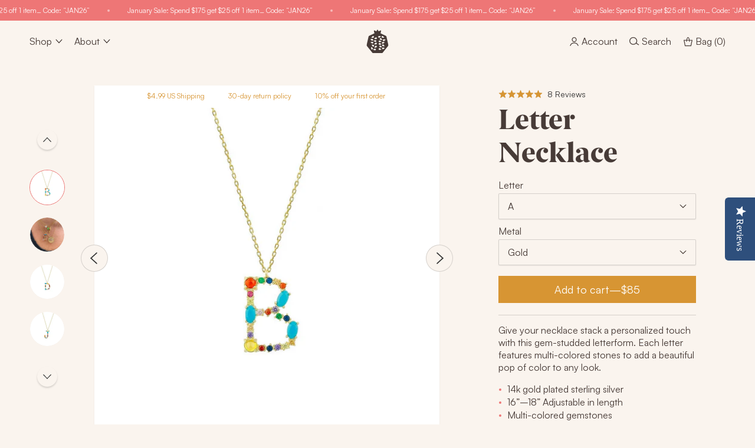

--- FILE ---
content_type: text/html; charset=utf-8
request_url: https://checkout.ragenjewels.com/products/letter-necklace
body_size: 39388
content:
<!doctype html>
<html class="no-js" lang="en">
  <head>
    <meta charset="utf-8">
    <meta http-equiv="X-UA-Compatible" content="IE=edge">
    <meta name="viewport" content="width=device-width,initial-scale=1">
    <meta name="theme-color" content="">
    <meta name="facebook-domain-verification" content="g3pwhs57fuylpr0tvawo1ori1lqhl4"/>
    <script>
      (function(w,d,s,l,i){w[l]=w[l]||[];w[l].push({'gtm.start':
        new Date().getTime(),event:'gtm.js'});var f=d.getElementsByTagName(s)[0],
        j=d.createElement(s),dl=l!='dataLayer'?'&l='+l:'';j.async=true;j.src=
        'https://www.googletagmanager.com/gtm.js?id='+i+dl;f.parentNode.insertBefore(j,f);
      })(window,document,'script','dataLayer','GTM-NRFHVLG');
    </script>
    <script async="" src="https://static.klaviyo.com/onsite/js/klaviyo.js?company_id=KrLv7C&amp;shop=ragen-jewels.myshopify.com"></script>
    <script>
      !function(f,b,e,v,n,t,s)
      {if(f.fbq)return;n=f.fbq=function(){n.callMethod?
      n.callMethod.apply(n,arguments):n.queue.push(arguments)};
      if(!f._fbq)f._fbq=n;n.push=n;n.loaded=!0;n.version='2.0';
      n.queue=[];t=b.createElement(e);t.async=!0;
      t.src=v;s=b.getElementsByTagName(e)[0];
      s.parentNode.insertBefore(t,s)}(window, document,'script',
      'https://connect.facebook.net/en_US/fbevents.js');
      fbq('init', '293241394506480');
      fbq('track', 'PageView');
    </script>
    <noscript>
      <img height="1" width="1" style="display:none" src="https://www.facebook.com/tr?id=293241394506480&ev=PageView&noscript=1" />
    </noscript>
    <script src="https://www.dwin1.com/19038.js" type="text/javascript" defer=""></script>

    <link rel="canonical" href="https://ragenjewels.com/products/letter-necklace">
    <link rel="preconnect" href="https://cdn.shopify.com" crossorigin>
    <link rel="preload" href="//checkout.ragenjewels.com/cdn/shop/t/15/assets/Satoshi-Regular.woff2?v=55866631079758551531705798210" as="font" type="font/woff2" crossorigin />
    <link rel="preload" href="//checkout.ragenjewels.com/cdn/shop/t/15/assets/BerlingskeSerif-XBd.woff2?v=42197948151261825941705798210" as="font" type="font/woff2" crossorigin />
    <link rel="preload" href="//checkout.ragenjewels.com/cdn/shop/t/15/assets/ShipporiMincho-Regular.woff2?v=65452731504345162261705798210" as="font" type="font/woff2" crossorigin /><link rel="icon" type="image/png" href="//checkout.ragenjewels.com/cdn/shop/files/favicon-32x32_32x32.png?v=1646572594"><title>
      Letter Necklace
 &ndash; RAGEN</title>

    
      <meta name="description" content="Give your necklace stack a personalized touch with this gem-studded letterform. Each letter features multi-colored stones to add a beautiful pop of color to any look. 14k gold plated sterling silver 16”–18” Adjustable in length  Multi-colored gemstones Each piece is unique">
    

    

<meta property="og:site_name" content="RAGEN">
<meta property="og:url" content="https://ragenjewels.com/products/letter-necklace">
<meta property="og:title" content="Letter Necklace">
<meta property="og:type" content="product">
<meta property="og:description" content="Give your necklace stack a personalized touch with this gem-studded letterform. Each letter features multi-colored stones to add a beautiful pop of color to any look. 14k gold plated sterling silver 16”–18” Adjustable in length  Multi-colored gemstones Each piece is unique"><meta property="og:image" content="http://checkout.ragenjewels.com/cdn/shop/products/https___cdn.shopify.com_s_files_1_0055_8193_0563_products_8fce36e1-99d1-403a-b853-fa2aea8a2b0c.jpg?v=1609090572">
  <meta property="og:image:secure_url" content="https://checkout.ragenjewels.com/cdn/shop/products/https___cdn.shopify.com_s_files_1_0055_8193_0563_products_8fce36e1-99d1-403a-b853-fa2aea8a2b0c.jpg?v=1609090572">
  <meta property="og:image:width" content="1200">
  <meta property="og:image:height" content="1200"><meta property="og:price:amount" content="85.00">
  <meta property="og:price:currency" content="USD"><meta name="twitter:card" content="summary_large_image">
<meta name="twitter:title" content="Letter Necklace">
<meta name="twitter:description" content="Give your necklace stack a personalized touch with this gem-studded letterform. Each letter features multi-colored stones to add a beautiful pop of color to any look. 14k gold plated sterling silver 16”–18” Adjustable in length  Multi-colored gemstones Each piece is unique">

    <script>window._usfTheme={
    id:127398412482,
    name:"Dawn",
    version:"2.3.0",
    vendor:"Shopify",
    applied:1,
    assetUrl:"//checkout.ragenjewels.com/cdn/shop/t/15/assets/usf-boot.js?v=42687478751874224741705798210"
};
window._usfCustomerTags = null;
window._usfCollectionId = null;
window._usfCollectionDefaultSort = null;
window.usf = { settings: {"online":1,"version":"1.0.2.4112","shop":"ragen-jewels.myshopify.com","siteId":"4b6d850a-a88c-48b5-bfe5-cbdd38f54ac2","resUrl":"//cdn.shopify.com/s/files/1/0257/0108/9360/t/85/assets/","analyticsApiUrl":"https://svc-2-analytics-usf.hotyon.com/set","searchSvcUrl":"https://svc-2-usf.hotyon.com/","enabledPlugins":["collections-sort-orders"],"mobileBreakpoint":1,"decimals":2,"decimalDisplay":".","thousandSeparator":",","currency":"USD","priceLongFormat":"${0} USD","priceFormat":"${0}","plugins":{},"revision":33964885,"filters":{},"instantSearch":{"searchBoxSelector":"input[name=q]","numOfSuggestions":6,"numOfProductMatches":6,"numOfCollections":4,"numOfPages":4},"search":{"online":1,"sortFields":["bestselling","r","-date","title","-title","date","price","-price","-discount"],"searchResultsUrl":"/pages/search-results-2","more":"page","itemsPerPage":27,"imageSizeType":"fixed","imageSize":"600,350","showSearchInputOnSearchPage":1,"showAltImage":1,"showSale":1,"showSoldOut":1,"canChangeUrl":1},"collections":{"online":1,"collectionsPageUrl":"/pages/collections"},"filterNavigation":{"showFilterArea":1,"showSingle":1,"showProductCount":1,"scrollUpOnChange":1},"translation_en":{"search":"Search","latestSearches":"Latest searches","popularSearches":"Popular searches","viewAllResultsFor":"view all results for <span class=\"usf-highlight\">{0}</span>","viewAllResults":"view all results","noMatchesFoundFor":"No matches found for \"<b>{0}</b>\". Please try again with a different term.","productSearchResultWithTermSummary":"<b>{0}</b> results for '<b>{1}</b>'","productSearchResultSummary":"<b>{0}</b> products","productSearchNoResults":"<h2>No matching for '<b>{0}</b>'.</h2><p>But don't give up – check the filters, spelling or try less specific search terms.</p>","productSearchNoResultsEmptyTerm":"<h2>No results found.</h2><p>But don't give up – check the filters or try less specific terms.</p>","clearAll":"Clear all","clear":"Clear","clearAllFilters":"Clear all filters","clearFiltersBy":"Clear filters by {0}","filterBy":"Filter by {0}","sort":"Sort","sortBy_r":"Relevance","sortBy_title":"Title: A-Z","sortBy_-title":"Title: Z-A","sortBy_date":"Date: Old to New","sortBy_-date":"Date: New to Old","sortBy_price":"Price: Low to High","sortBy_-price":"Price: High to Low","sortBy_-discount":"Discount: High to Low","sortBy_bestselling":"Best selling","sortBy_-available":"Inventory: High to Low","sortBy_producttype":"Product Type: A-Z","sortBy_-producttype":"Product Type: Z-A","filters":"Filters","filterOptions":"Filter options","clearFilterOptions":"Clear all filter options","youHaveViewed":"You've viewed {0} of {1} products","loadMore":"Load more","loadPrev":"Load previous","productMatches":"Product matches","trending":"Trending","didYouMean":"Sorry, nothing found for '<b>{0}</b>'.<br>Did you mean '<b>{1}</b>'?","searchSuggestions":"Search suggestions","quantity":"Quantity","selectedVariantNotAvailable":"The selected variant is not available.","addToCart":"Add to cart","seeFullDetails":"See full details","chooseOptions":"Choose options","quickView":"Quick view","sale":"Sale","save":"Save","soldOut":"Sold out","viewItems":"View items","more":"More","all":"All","prevPage":"Previous page","gotoPage":"Go to page {0}","nextPage":"Next page","from":"From","collections":"Collections","pages":"Pages","sortBy_option:Color":"Color: A-Z","sortBy_-option:Color":"Color: Z-A","sortBy_option:Denominations":"Denominations: A-Z","sortBy_-option:Denominations":"Denominations: Z-A","sortBy_option:Horoscope Sign":"Horoscope Sign: A-Z","sortBy_-option:Horoscope Sign":"Horoscope Sign: Z-A","sortBy_option:Length":"Length: A-Z","sortBy_-option:Length":"Length: Z-A","sortBy_option:Letter":"Letter: A-Z","sortBy_-option:Letter":"Letter: Z-A","sortBy_option:Material":"Material: A-Z","sortBy_-option:Material":"Material: Z-A","sortBy_option:Metal":"Metal: A-Z","sortBy_-option:Metal":"Metal: Z-A","sortBy_option:Options":"Options: A-Z","sortBy_-option:Options":"Options: Z-A","sortBy_option:Quantity":"Quantity: A-Z","sortBy_-option:Quantity":"Quantity: Z-A","sortBy_option:Size":"Size: A-Z","sortBy_-option:Size":"Size: Z-A","sortBy_option:Stone":"Stone: A-Z","sortBy_-option:Stone":"Stone: Z-A","sortBy_option:Style":"Style: A-Z","sortBy_-option:Style":"Style: Z-A","sortBy_option:Width":"Width: A-Z","sortBy_-option:Width":"Width: Z-A"}} };</script>
<script src="//checkout.ragenjewels.com/cdn/shop/t/15/assets/usf-boot.js?v=42687478751874224741705798210" async></script>

    <script src="//checkout.ragenjewels.com/cdn/shop/t/15/assets/match-media.js?v=49291837347418956891705798210" defer="defer"></script>
    <script src="//checkout.ragenjewels.com/cdn/shop/t/15/assets/flickity.pkgd.min.js?v=85399164377060703061705798210" defer="defer"></script>
    <script src="//checkout.ragenjewels.com/cdn/shop/t/15/assets/klaviyo-subscribe.js?v=136025873222388980051705798210" defer="defer"></script>
    <script src="//checkout.ragenjewels.com/cdn/shop/t/15/assets/global.js?v=121497091730307230451705798210" defer="defer"></script><script type="text/javascript">(function e(){var e=document.createElement("script");e.type="text/javascript",e.async=true,e.src="//staticw2.yotpo.com/vvDNoNmwhX9PtnDhNCk1iEcYfjZ6LMGXbPn4SxlC/widget.js";var t=document.getElementsByTagName("script")[0];t.parentNode.insertBefore(e,t)})();</script><script src="https://a.klaviyo.com/media/js/onsite/onsite.js"></script>
<script>
    var klaviyo = klaviyo || [];
    klaviyo.init({
      account: "KrLv7C",
      platform: "shopify"
    });
    klaviyo.enable("backinstock",{
    trigger: {
      product_page_text: "Notify me when available",
      product_page_class: "button button--primary",
      product_page_text_align: "center",
      product_page_margin: "0px",
      alternate_anchor: "notify-me-btn",
      replace_anchor: false
    },
    modal: {
     headline: "{product_name}",
     body_content: "Register to receive a notification when this item comes back in stock.",
     email_field_label: "Email",
     button_label: "Notify me when available",
     subscription_success_label: "You're in! We'll let you know when it's back.",
     footer_content: '',
     additional_styles: "body, html { -webkit-font-smoothing: unset; } @font-face { font-family: 'berlingske-serif'; src: url('//checkout.ragenjewels.com/cdn/shop/t/15/assets/BerlingskeSerif-XBd.woff2?v=42197948151261825941705798210') format('woff2'); font-weight: normal; font-style: normal; } .modal-title { letter-spacing: -.05rem; font-size: 32px; line-height: 1.2; } body.fadein { background: rgba(214, 212, 210, 0.75); } #container { border-radius: 0; background: #FAF4EE; } .btn.btn-success { font-size: 18px; border-radius: 0; outline: 0; font-weight: normal; font-style: normal; padding: 12px 14px; } .btn.btn-success:focus-visible { box-shadow: 0 0 0 2px #ee7676; } .form-control { border: 1px solid rgba(0,0,0,.15); box-shadow: #00000012 0 1px 2px; background: transparent; font-size: 16px; transition: box-shadow 0.3s ease; } .form-control:hover, .form-control:focus { box-shadow: 0 2px 3px #00000026; outline: 0; }",
     headers_font_family: 'berlingske-serif',
     drop_background_color: "#D6D4D2",
     background_color: "#fff",
     text_color: "#473B37",
     button_text_color: "#fff",
     button_background_color: "#D79533",
     close_button_color: "#ccc",
     error_background_color: "#fcd6d7",
     error_text_color: "#C72E2F",
     success_background_color: "#d3efcd",
     success_text_color: "#1B9500"
    }
  });
</script><script>window.performance && window.performance.mark && window.performance.mark('shopify.content_for_header.start');</script><meta id="shopify-digital-wallet" name="shopify-digital-wallet" content="/5581930563/digital_wallets/dialog">
<meta name="shopify-checkout-api-token" content="ccba2c0cf00f7ca24aa22cd0723268f6">
<meta id="in-context-paypal-metadata" data-shop-id="5581930563" data-venmo-supported="false" data-environment="production" data-locale="en_US" data-paypal-v4="true" data-currency="USD">
<link rel="alternate" type="application/json+oembed" href="https://ragenjewels.com/products/letter-necklace.oembed">
<script async="async" src="/checkouts/internal/preloads.js?locale=en-US"></script>
<link rel="preconnect" href="https://shop.app" crossorigin="anonymous">
<script async="async" src="https://shop.app/checkouts/internal/preloads.js?locale=en-US&shop_id=5581930563" crossorigin="anonymous"></script>
<script id="apple-pay-shop-capabilities" type="application/json">{"shopId":5581930563,"countryCode":"US","currencyCode":"USD","merchantCapabilities":["supports3DS"],"merchantId":"gid:\/\/shopify\/Shop\/5581930563","merchantName":"RAGEN","requiredBillingContactFields":["postalAddress","email","phone"],"requiredShippingContactFields":["postalAddress","email","phone"],"shippingType":"shipping","supportedNetworks":["visa","masterCard","amex","discover","elo","jcb"],"total":{"type":"pending","label":"RAGEN","amount":"1.00"},"shopifyPaymentsEnabled":true,"supportsSubscriptions":true}</script>
<script id="shopify-features" type="application/json">{"accessToken":"ccba2c0cf00f7ca24aa22cd0723268f6","betas":["rich-media-storefront-analytics"],"domain":"checkout.ragenjewels.com","predictiveSearch":true,"shopId":5581930563,"locale":"en"}</script>
<script>var Shopify = Shopify || {};
Shopify.shop = "ragen-jewels.myshopify.com";
Shopify.locale = "en";
Shopify.currency = {"active":"USD","rate":"1.0"};
Shopify.country = "US";
Shopify.theme = {"name":"Ragen Beach 24 Jan","id":139548459244,"schema_name":"Dawn","schema_version":"2.3.0","theme_store_id":796,"role":"main"};
Shopify.theme.handle = "null";
Shopify.theme.style = {"id":null,"handle":null};
Shopify.cdnHost = "checkout.ragenjewels.com/cdn";
Shopify.routes = Shopify.routes || {};
Shopify.routes.root = "/";</script>
<script type="module">!function(o){(o.Shopify=o.Shopify||{}).modules=!0}(window);</script>
<script>!function(o){function n(){var o=[];function n(){o.push(Array.prototype.slice.apply(arguments))}return n.q=o,n}var t=o.Shopify=o.Shopify||{};t.loadFeatures=n(),t.autoloadFeatures=n()}(window);</script>
<script>
  window.ShopifyPay = window.ShopifyPay || {};
  window.ShopifyPay.apiHost = "shop.app\/pay";
  window.ShopifyPay.redirectState = null;
</script>
<script id="shop-js-analytics" type="application/json">{"pageType":"product"}</script>
<script defer="defer" async type="module" src="//checkout.ragenjewels.com/cdn/shopifycloud/shop-js/modules/v2/client.init-shop-cart-sync_BN7fPSNr.en.esm.js"></script>
<script defer="defer" async type="module" src="//checkout.ragenjewels.com/cdn/shopifycloud/shop-js/modules/v2/chunk.common_Cbph3Kss.esm.js"></script>
<script defer="defer" async type="module" src="//checkout.ragenjewels.com/cdn/shopifycloud/shop-js/modules/v2/chunk.modal_DKumMAJ1.esm.js"></script>
<script type="module">
  await import("//checkout.ragenjewels.com/cdn/shopifycloud/shop-js/modules/v2/client.init-shop-cart-sync_BN7fPSNr.en.esm.js");
await import("//checkout.ragenjewels.com/cdn/shopifycloud/shop-js/modules/v2/chunk.common_Cbph3Kss.esm.js");
await import("//checkout.ragenjewels.com/cdn/shopifycloud/shop-js/modules/v2/chunk.modal_DKumMAJ1.esm.js");

  window.Shopify.SignInWithShop?.initShopCartSync?.({"fedCMEnabled":true,"windoidEnabled":true});

</script>
<script>
  window.Shopify = window.Shopify || {};
  if (!window.Shopify.featureAssets) window.Shopify.featureAssets = {};
  window.Shopify.featureAssets['shop-js'] = {"shop-cart-sync":["modules/v2/client.shop-cart-sync_CJVUk8Jm.en.esm.js","modules/v2/chunk.common_Cbph3Kss.esm.js","modules/v2/chunk.modal_DKumMAJ1.esm.js"],"init-fed-cm":["modules/v2/client.init-fed-cm_7Fvt41F4.en.esm.js","modules/v2/chunk.common_Cbph3Kss.esm.js","modules/v2/chunk.modal_DKumMAJ1.esm.js"],"init-shop-email-lookup-coordinator":["modules/v2/client.init-shop-email-lookup-coordinator_Cc088_bR.en.esm.js","modules/v2/chunk.common_Cbph3Kss.esm.js","modules/v2/chunk.modal_DKumMAJ1.esm.js"],"init-windoid":["modules/v2/client.init-windoid_hPopwJRj.en.esm.js","modules/v2/chunk.common_Cbph3Kss.esm.js","modules/v2/chunk.modal_DKumMAJ1.esm.js"],"shop-button":["modules/v2/client.shop-button_B0jaPSNF.en.esm.js","modules/v2/chunk.common_Cbph3Kss.esm.js","modules/v2/chunk.modal_DKumMAJ1.esm.js"],"shop-cash-offers":["modules/v2/client.shop-cash-offers_DPIskqss.en.esm.js","modules/v2/chunk.common_Cbph3Kss.esm.js","modules/v2/chunk.modal_DKumMAJ1.esm.js"],"shop-toast-manager":["modules/v2/client.shop-toast-manager_CK7RT69O.en.esm.js","modules/v2/chunk.common_Cbph3Kss.esm.js","modules/v2/chunk.modal_DKumMAJ1.esm.js"],"init-shop-cart-sync":["modules/v2/client.init-shop-cart-sync_BN7fPSNr.en.esm.js","modules/v2/chunk.common_Cbph3Kss.esm.js","modules/v2/chunk.modal_DKumMAJ1.esm.js"],"init-customer-accounts-sign-up":["modules/v2/client.init-customer-accounts-sign-up_CfPf4CXf.en.esm.js","modules/v2/client.shop-login-button_DeIztwXF.en.esm.js","modules/v2/chunk.common_Cbph3Kss.esm.js","modules/v2/chunk.modal_DKumMAJ1.esm.js"],"pay-button":["modules/v2/client.pay-button_CgIwFSYN.en.esm.js","modules/v2/chunk.common_Cbph3Kss.esm.js","modules/v2/chunk.modal_DKumMAJ1.esm.js"],"init-customer-accounts":["modules/v2/client.init-customer-accounts_DQ3x16JI.en.esm.js","modules/v2/client.shop-login-button_DeIztwXF.en.esm.js","modules/v2/chunk.common_Cbph3Kss.esm.js","modules/v2/chunk.modal_DKumMAJ1.esm.js"],"avatar":["modules/v2/client.avatar_BTnouDA3.en.esm.js"],"init-shop-for-new-customer-accounts":["modules/v2/client.init-shop-for-new-customer-accounts_CsZy_esa.en.esm.js","modules/v2/client.shop-login-button_DeIztwXF.en.esm.js","modules/v2/chunk.common_Cbph3Kss.esm.js","modules/v2/chunk.modal_DKumMAJ1.esm.js"],"shop-follow-button":["modules/v2/client.shop-follow-button_BRMJjgGd.en.esm.js","modules/v2/chunk.common_Cbph3Kss.esm.js","modules/v2/chunk.modal_DKumMAJ1.esm.js"],"checkout-modal":["modules/v2/client.checkout-modal_B9Drz_yf.en.esm.js","modules/v2/chunk.common_Cbph3Kss.esm.js","modules/v2/chunk.modal_DKumMAJ1.esm.js"],"shop-login-button":["modules/v2/client.shop-login-button_DeIztwXF.en.esm.js","modules/v2/chunk.common_Cbph3Kss.esm.js","modules/v2/chunk.modal_DKumMAJ1.esm.js"],"lead-capture":["modules/v2/client.lead-capture_DXYzFM3R.en.esm.js","modules/v2/chunk.common_Cbph3Kss.esm.js","modules/v2/chunk.modal_DKumMAJ1.esm.js"],"shop-login":["modules/v2/client.shop-login_CA5pJqmO.en.esm.js","modules/v2/chunk.common_Cbph3Kss.esm.js","modules/v2/chunk.modal_DKumMAJ1.esm.js"],"payment-terms":["modules/v2/client.payment-terms_BxzfvcZJ.en.esm.js","modules/v2/chunk.common_Cbph3Kss.esm.js","modules/v2/chunk.modal_DKumMAJ1.esm.js"]};
</script>
<script>(function() {
  var isLoaded = false;
  function asyncLoad() {
    if (isLoaded) return;
    isLoaded = true;
    var urls = ["https:\/\/d3hw6dc1ow8pp2.cloudfront.net\/reviewsWidget.min.js?shop=ragen-jewels.myshopify.com","https:\/\/cdn.shopify.com\/s\/files\/1\/0055\/8193\/0563\/t\/1\/assets\/lT90blCMVYiaMYrP.js?v=1630452014\u0026shopId=29686\u0026shop=ragen-jewels.myshopify.com","\/\/cdn.shopify.com\/s\/files\/1\/0257\/0108\/9360\/t\/85\/assets\/usf-license.js?shop=ragen-jewels.myshopify.com","https:\/\/cdn.zigpoll.com\/zigpoll-shopify-embed.js?accountId=628d1aba876d365b3161e81f\u0026shop=ragen-jewels.myshopify.com","https:\/\/cdn.nfcube.com\/2b6c058ce0b0432ebd533620bdc93f8c.js?shop=ragen-jewels.myshopify.com","https:\/\/static.shareasale.com\/json\/shopify\/shareasale-tracking.js?sasmid=109909\u0026ssmtid=94245\u0026shop=ragen-jewels.myshopify.com","https:\/\/omnisnippet1.com\/platforms\/shopify.js?source=scriptTag\u0026v=2025-12-31T01\u0026shop=ragen-jewels.myshopify.com","https:\/\/dr4qe3ddw9y32.cloudfront.net\/awin-shopify-integration-code.js?aid=123818\u0026v=shopifyApp_5.2.5\u0026ts=1769044299131\u0026shop=ragen-jewels.myshopify.com"];
    for (var i = 0; i < urls.length; i++) {
      var s = document.createElement('script');
      s.type = 'text/javascript';
      s.async = true;
      s.src = urls[i];
      var x = document.getElementsByTagName('script')[0];
      x.parentNode.insertBefore(s, x);
    }
  };
  if(window.attachEvent) {
    window.attachEvent('onload', asyncLoad);
  } else {
    window.addEventListener('load', asyncLoad, false);
  }
})();</script>
<script id="__st">var __st={"a":5581930563,"offset":-18000,"reqid":"09d1ffbd-4713-4ef1-bc6a-6d097e8c58bc-1769986686","pageurl":"checkout.ragenjewels.com\/products\/letter-necklace","u":"fe3209be7469","p":"product","rtyp":"product","rid":2106835861571};</script>
<script>window.ShopifyPaypalV4VisibilityTracking = true;</script>
<script id="captcha-bootstrap">!function(){'use strict';const t='contact',e='account',n='new_comment',o=[[t,t],['blogs',n],['comments',n],[t,'customer']],c=[[e,'customer_login'],[e,'guest_login'],[e,'recover_customer_password'],[e,'create_customer']],r=t=>t.map((([t,e])=>`form[action*='/${t}']:not([data-nocaptcha='true']) input[name='form_type'][value='${e}']`)).join(','),a=t=>()=>t?[...document.querySelectorAll(t)].map((t=>t.form)):[];function s(){const t=[...o],e=r(t);return a(e)}const i='password',u='form_key',d=['recaptcha-v3-token','g-recaptcha-response','h-captcha-response',i],f=()=>{try{return window.sessionStorage}catch{return}},m='__shopify_v',_=t=>t.elements[u];function p(t,e,n=!1){try{const o=window.sessionStorage,c=JSON.parse(o.getItem(e)),{data:r}=function(t){const{data:e,action:n}=t;return t[m]||n?{data:e,action:n}:{data:t,action:n}}(c);for(const[e,n]of Object.entries(r))t.elements[e]&&(t.elements[e].value=n);n&&o.removeItem(e)}catch(o){console.error('form repopulation failed',{error:o})}}const l='form_type',E='cptcha';function T(t){t.dataset[E]=!0}const w=window,h=w.document,L='Shopify',v='ce_forms',y='captcha';let A=!1;((t,e)=>{const n=(g='f06e6c50-85a8-45c8-87d0-21a2b65856fe',I='https://cdn.shopify.com/shopifycloud/storefront-forms-hcaptcha/ce_storefront_forms_captcha_hcaptcha.v1.5.2.iife.js',D={infoText:'Protected by hCaptcha',privacyText:'Privacy',termsText:'Terms'},(t,e,n)=>{const o=w[L][v],c=o.bindForm;if(c)return c(t,g,e,D).then(n);var r;o.q.push([[t,g,e,D],n]),r=I,A||(h.body.append(Object.assign(h.createElement('script'),{id:'captcha-provider',async:!0,src:r})),A=!0)});var g,I,D;w[L]=w[L]||{},w[L][v]=w[L][v]||{},w[L][v].q=[],w[L][y]=w[L][y]||{},w[L][y].protect=function(t,e){n(t,void 0,e),T(t)},Object.freeze(w[L][y]),function(t,e,n,w,h,L){const[v,y,A,g]=function(t,e,n){const i=e?o:[],u=t?c:[],d=[...i,...u],f=r(d),m=r(i),_=r(d.filter((([t,e])=>n.includes(e))));return[a(f),a(m),a(_),s()]}(w,h,L),I=t=>{const e=t.target;return e instanceof HTMLFormElement?e:e&&e.form},D=t=>v().includes(t);t.addEventListener('submit',(t=>{const e=I(t);if(!e)return;const n=D(e)&&!e.dataset.hcaptchaBound&&!e.dataset.recaptchaBound,o=_(e),c=g().includes(e)&&(!o||!o.value);(n||c)&&t.preventDefault(),c&&!n&&(function(t){try{if(!f())return;!function(t){const e=f();if(!e)return;const n=_(t);if(!n)return;const o=n.value;o&&e.removeItem(o)}(t);const e=Array.from(Array(32),(()=>Math.random().toString(36)[2])).join('');!function(t,e){_(t)||t.append(Object.assign(document.createElement('input'),{type:'hidden',name:u})),t.elements[u].value=e}(t,e),function(t,e){const n=f();if(!n)return;const o=[...t.querySelectorAll(`input[type='${i}']`)].map((({name:t})=>t)),c=[...d,...o],r={};for(const[a,s]of new FormData(t).entries())c.includes(a)||(r[a]=s);n.setItem(e,JSON.stringify({[m]:1,action:t.action,data:r}))}(t,e)}catch(e){console.error('failed to persist form',e)}}(e),e.submit())}));const S=(t,e)=>{t&&!t.dataset[E]&&(n(t,e.some((e=>e===t))),T(t))};for(const o of['focusin','change'])t.addEventListener(o,(t=>{const e=I(t);D(e)&&S(e,y())}));const B=e.get('form_key'),M=e.get(l),P=B&&M;t.addEventListener('DOMContentLoaded',(()=>{const t=y();if(P)for(const e of t)e.elements[l].value===M&&p(e,B);[...new Set([...A(),...v().filter((t=>'true'===t.dataset.shopifyCaptcha))])].forEach((e=>S(e,t)))}))}(h,new URLSearchParams(w.location.search),n,t,e,['guest_login'])})(!1,!0)}();</script>
<script integrity="sha256-4kQ18oKyAcykRKYeNunJcIwy7WH5gtpwJnB7kiuLZ1E=" data-source-attribution="shopify.loadfeatures" defer="defer" src="//checkout.ragenjewels.com/cdn/shopifycloud/storefront/assets/storefront/load_feature-a0a9edcb.js" crossorigin="anonymous"></script>
<script crossorigin="anonymous" defer="defer" src="//checkout.ragenjewels.com/cdn/shopifycloud/storefront/assets/shopify_pay/storefront-65b4c6d7.js?v=20250812"></script>
<script data-source-attribution="shopify.dynamic_checkout.dynamic.init">var Shopify=Shopify||{};Shopify.PaymentButton=Shopify.PaymentButton||{isStorefrontPortableWallets:!0,init:function(){window.Shopify.PaymentButton.init=function(){};var t=document.createElement("script");t.src="https://checkout.ragenjewels.com/cdn/shopifycloud/portable-wallets/latest/portable-wallets.en.js",t.type="module",document.head.appendChild(t)}};
</script>
<script data-source-attribution="shopify.dynamic_checkout.buyer_consent">
  function portableWalletsHideBuyerConsent(e){var t=document.getElementById("shopify-buyer-consent"),n=document.getElementById("shopify-subscription-policy-button");t&&n&&(t.classList.add("hidden"),t.setAttribute("aria-hidden","true"),n.removeEventListener("click",e))}function portableWalletsShowBuyerConsent(e){var t=document.getElementById("shopify-buyer-consent"),n=document.getElementById("shopify-subscription-policy-button");t&&n&&(t.classList.remove("hidden"),t.removeAttribute("aria-hidden"),n.addEventListener("click",e))}window.Shopify?.PaymentButton&&(window.Shopify.PaymentButton.hideBuyerConsent=portableWalletsHideBuyerConsent,window.Shopify.PaymentButton.showBuyerConsent=portableWalletsShowBuyerConsent);
</script>
<script data-source-attribution="shopify.dynamic_checkout.cart.bootstrap">document.addEventListener("DOMContentLoaded",(function(){function t(){return document.querySelector("shopify-accelerated-checkout-cart, shopify-accelerated-checkout")}if(t())Shopify.PaymentButton.init();else{new MutationObserver((function(e,n){t()&&(Shopify.PaymentButton.init(),n.disconnect())})).observe(document.body,{childList:!0,subtree:!0})}}));
</script>
<link id="shopify-accelerated-checkout-styles" rel="stylesheet" media="screen" href="https://checkout.ragenjewels.com/cdn/shopifycloud/portable-wallets/latest/accelerated-checkout-backwards-compat.css" crossorigin="anonymous">
<style id="shopify-accelerated-checkout-cart">
        #shopify-buyer-consent {
  margin-top: 1em;
  display: inline-block;
  width: 100%;
}

#shopify-buyer-consent.hidden {
  display: none;
}

#shopify-subscription-policy-button {
  background: none;
  border: none;
  padding: 0;
  text-decoration: underline;
  font-size: inherit;
  cursor: pointer;
}

#shopify-subscription-policy-button::before {
  box-shadow: none;
}

      </style>
<script id="sections-script" data-sections="product-recommendations" defer="defer" src="//checkout.ragenjewels.com/cdn/shop/t/15/compiled_assets/scripts.js?v=24301"></script>
<script>window.performance && window.performance.mark && window.performance.mark('shopify.content_for_header.end');</script>


    <style data-shopify>
      img {
        max-width: 100%;
        height: auto;
      }
      @font-face {
        font-family: berlingske-serif;
        src: url(//checkout.ragenjewels.com/cdn/shop/t/15/assets/BerlingskeSerif-XBd.woff2?v=42197948151261825941705798210);
        font-style: normal;
        font-weight: normal;
        font-display: swap;
      }
      @font-face {
        font-family: satoshi;
        src: url(//checkout.ragenjewels.com/cdn/shop/t/15/assets/Satoshi-Regular.woff2?v=55866631079758551531705798210);
        font-style: normal;
        font-weight: normal;
        font-display: swap;
      }
      @font-face {
        font-family: shippori-mincho;
        src: url(//checkout.ragenjewels.com/cdn/shop/t/15/assets/ShipporiMincho-Regular.woff2?v=65452731504345162261705798210);
        font-style: normal;
        font-weight: normal;
        font-display: swap;
      }

      :root {
        --mobile-container-pad: 25px;
        --desktop-container-pad: 50px;

        --font-body-family: "satoshi", sans-serif;
        --font-body-style: normal;
        --font-body-weight: 400;

        --font-heading-family: "berlingske-serif", serif;
        --font-heading-style: normal;
        --font-heading-weight: 400;

        --font-large-body-family: "shippori-mincho", serif;

        --font-body-scale: 1.0;
        --font-heading-scale: 1.2;

        --color-base-text: 18, 18, 18;
        --color-base-background-1: 244, 239, 233;
        --color-base-background-2: 243, 243, 243;
        --color-base-solid-button-labels: 255, 255, 255;
        --color-base-outline-button-labels: 18, 18, 18;
        --color-base-accent-1: 18, 18, 18;
        --color-base-accent-2: 51, 79, 180;
        --payment-terms-background-color: #f4efe9;

        --gradient-base-background-1: #f4efe9;
        --gradient-base-background-2: #F3F3F3;
        --gradient-base-accent-1: #121212;
        --gradient-base-accent-2: #334FB4;

        --page-width: 192rem;
        --page-width-margin: 0rem;

        --color-beige: #FAF4EE;
        --color-pale-stone: #f4e9dd;
        --color-warm-black: #473B37;
        --color-hot-pink: #ee7676;
        --color-gold: #D79533;
      }

      *,
      *::before,
      *::after {
        box-sizing: inherit;
      }

      html {
        box-sizing: border-box;
        font-size: calc(var(--font-body-scale) * 62.5%);
        height: 100%;
      }

      body {
        display: grid;
        background: var(--color-beige);
        grid-template-rows: auto auto 1fr auto;
        grid-template-columns: 100%;
        min-height: 100%;
        margin: 0;
        font-size: 18px;
        line-height: calc(1 + 0.4 / var(--font-body-scale));
        font-family: var(--font-body-family);
        font-style: var(--font-body-style);
        font-weight: var(--font-body-weight);
        color: var(--color-warm-black);
      }

      @media screen and (min-width: 768px) {
        body {
          font-size: 1.6rem;
        }
      }
    </style>

    <link href="//checkout.ragenjewels.com/cdn/shop/t/15/assets/base.css?v=140270847683940206101705798210" rel="stylesheet" type="text/css" media="all" />
<link rel="preload" as="font" href="//checkout.ragenjewels.com/cdn/fonts/assistant/assistant_n4.9120912a469cad1cc292572851508ca49d12e768.woff2" type="font/woff2" crossorigin><link rel="preload" as="font" href="//checkout.ragenjewels.com/cdn/fonts/assistant/assistant_n4.9120912a469cad1cc292572851508ca49d12e768.woff2" type="font/woff2" crossorigin><link rel="stylesheet" href="//checkout.ragenjewels.com/cdn/shop/t/15/assets/component-predictive-search.css?v=51842132164256754571705798210" media="print" onload="this.media='all'"><script>document.documentElement.className = document.documentElement.className.replace('no-js', 'js');</script>
  <!--DOOFINDER-SHOPIFY-->  <!--/DOOFINDER-SHOPIFY--><!-- BEGIN app block: shopify://apps/klaviyo-email-marketing-sms/blocks/klaviyo-onsite-embed/2632fe16-c075-4321-a88b-50b567f42507 -->












  <script async src="https://static.klaviyo.com/onsite/js/KrLv7C/klaviyo.js?company_id=KrLv7C"></script>
  <script>!function(){if(!window.klaviyo){window._klOnsite=window._klOnsite||[];try{window.klaviyo=new Proxy({},{get:function(n,i){return"push"===i?function(){var n;(n=window._klOnsite).push.apply(n,arguments)}:function(){for(var n=arguments.length,o=new Array(n),w=0;w<n;w++)o[w]=arguments[w];var t="function"==typeof o[o.length-1]?o.pop():void 0,e=new Promise((function(n){window._klOnsite.push([i].concat(o,[function(i){t&&t(i),n(i)}]))}));return e}}})}catch(n){window.klaviyo=window.klaviyo||[],window.klaviyo.push=function(){var n;(n=window._klOnsite).push.apply(n,arguments)}}}}();</script>

  
    <script id="viewed_product">
      if (item == null) {
        var _learnq = _learnq || [];

        var MetafieldReviews = null
        var MetafieldYotpoRating = null
        var MetafieldYotpoCount = null
        var MetafieldLooxRating = null
        var MetafieldLooxCount = null
        var okendoProduct = null
        var okendoProductReviewCount = null
        var okendoProductReviewAverageValue = null
        try {
          // The following fields are used for Customer Hub recently viewed in order to add reviews.
          // This information is not part of __kla_viewed. Instead, it is part of __kla_viewed_reviewed_items
          MetafieldReviews = {"rating":{"scale_min":"1.0","scale_max":"5.0","value":"5.0"},"rating_count":8};
          MetafieldYotpoRating = null
          MetafieldYotpoCount = null
          MetafieldLooxRating = null
          MetafieldLooxCount = null

          okendoProduct = {"reviewCount":8,"reviewAverageValue":"5.0"}
          // If the okendo metafield is not legacy, it will error, which then requires the new json formatted data
          if (okendoProduct && 'error' in okendoProduct) {
            okendoProduct = null
          }
          okendoProductReviewCount = okendoProduct ? okendoProduct.reviewCount : null
          okendoProductReviewAverageValue = okendoProduct ? okendoProduct.reviewAverageValue : null
        } catch (error) {
          console.error('Error in Klaviyo onsite reviews tracking:', error);
        }

        var item = {
          Name: "Letter Necklace",
          ProductID: 2106835861571,
          Categories: ["Necklaces","Pendants","Ride or Die","Shop All","Under $100"],
          ImageURL: "https://checkout.ragenjewels.com/cdn/shop/products/https___cdn.shopify.com_s_files_1_0055_8193_0563_products_8fce36e1-99d1-403a-b853-fa2aea8a2b0c_grande.jpg?v=1609090572",
          URL: "https://ragenjewels.com/products/letter-necklace",
          Brand: "Ragen Jewels",
          Price: "$85.00",
          Value: "85.00",
          CompareAtPrice: "$0.00"
        };
        _learnq.push(['track', 'Viewed Product', item]);
        _learnq.push(['trackViewedItem', {
          Title: item.Name,
          ItemId: item.ProductID,
          Categories: item.Categories,
          ImageUrl: item.ImageURL,
          Url: item.URL,
          Metadata: {
            Brand: item.Brand,
            Price: item.Price,
            Value: item.Value,
            CompareAtPrice: item.CompareAtPrice
          },
          metafields:{
            reviews: MetafieldReviews,
            yotpo:{
              rating: MetafieldYotpoRating,
              count: MetafieldYotpoCount,
            },
            loox:{
              rating: MetafieldLooxRating,
              count: MetafieldLooxCount,
            },
            okendo: {
              rating: okendoProductReviewAverageValue,
              count: okendoProductReviewCount,
            }
          }
        }]);
      }
    </script>
  




  <script>
    window.klaviyoReviewsProductDesignMode = false
  </script>







<!-- END app block --><!-- BEGIN app block: shopify://apps/okendo/blocks/theme-settings/bb689e69-ea70-4661-8fb7-ad24a2e23c29 --><!-- BEGIN app snippet: header-metafields -->









    <link href="https://d3hw6dc1ow8pp2.cloudfront.net/styles/main.min.css" rel="stylesheet" type="text/css">
<style type="text/css">
.okeReviews .okeReviews-reviewsWidget-header-controls-writeReview {
        display: inline-block;
    }
    .okeReviews .okeReviews-reviewsWidget.is-okeReviews-empty {
        display: block;
    }
</style>
<script type="application/json" id="oke-reviews-settings">
{"analyticsSettings":{"provider":"ua"},"disableInitialReviewsFetchOnProducts":false,"filtersEnabled":false,"initialReviewDisplayCount":6,"locale":"en","omitMicrodata":true,"reviewSortOrder":"date","subscriberId":"6ecb4d3e-8177-4136-b801-be358ed9b7c0","widgetTemplateId":"default","starRatingColor":"#D79533","recorderPlus":true,"recorderQandaPlus":true}
</script>

    <link rel="stylesheet" type="text/css" href="https://dov7r31oq5dkj.cloudfront.net/6ecb4d3e-8177-4136-b801-be358ed9b7c0/widget-style-customisations.css?v=e756f922-f5f7-4e1f-92d6-f09c73341392">













<!-- END app snippet -->

<!-- BEGIN app snippet: widget-plus-initialisation-script -->




<!-- END app snippet -->


<!-- END app block --><link href="https://monorail-edge.shopifysvc.com" rel="dns-prefetch">
<script>(function(){if ("sendBeacon" in navigator && "performance" in window) {try {var session_token_from_headers = performance.getEntriesByType('navigation')[0].serverTiming.find(x => x.name == '_s').description;} catch {var session_token_from_headers = undefined;}var session_cookie_matches = document.cookie.match(/_shopify_s=([^;]*)/);var session_token_from_cookie = session_cookie_matches && session_cookie_matches.length === 2 ? session_cookie_matches[1] : "";var session_token = session_token_from_headers || session_token_from_cookie || "";function handle_abandonment_event(e) {var entries = performance.getEntries().filter(function(entry) {return /monorail-edge.shopifysvc.com/.test(entry.name);});if (!window.abandonment_tracked && entries.length === 0) {window.abandonment_tracked = true;var currentMs = Date.now();var navigation_start = performance.timing.navigationStart;var payload = {shop_id: 5581930563,url: window.location.href,navigation_start,duration: currentMs - navigation_start,session_token,page_type: "product"};window.navigator.sendBeacon("https://monorail-edge.shopifysvc.com/v1/produce", JSON.stringify({schema_id: "online_store_buyer_site_abandonment/1.1",payload: payload,metadata: {event_created_at_ms: currentMs,event_sent_at_ms: currentMs}}));}}window.addEventListener('pagehide', handle_abandonment_event);}}());</script>
<script id="web-pixels-manager-setup">(function e(e,d,r,n,o){if(void 0===o&&(o={}),!Boolean(null===(a=null===(i=window.Shopify)||void 0===i?void 0:i.analytics)||void 0===a?void 0:a.replayQueue)){var i,a;window.Shopify=window.Shopify||{};var t=window.Shopify;t.analytics=t.analytics||{};var s=t.analytics;s.replayQueue=[],s.publish=function(e,d,r){return s.replayQueue.push([e,d,r]),!0};try{self.performance.mark("wpm:start")}catch(e){}var l=function(){var e={modern:/Edge?\/(1{2}[4-9]|1[2-9]\d|[2-9]\d{2}|\d{4,})\.\d+(\.\d+|)|Firefox\/(1{2}[4-9]|1[2-9]\d|[2-9]\d{2}|\d{4,})\.\d+(\.\d+|)|Chrom(ium|e)\/(9{2}|\d{3,})\.\d+(\.\d+|)|(Maci|X1{2}).+ Version\/(15\.\d+|(1[6-9]|[2-9]\d|\d{3,})\.\d+)([,.]\d+|)( \(\w+\)|)( Mobile\/\w+|) Safari\/|Chrome.+OPR\/(9{2}|\d{3,})\.\d+\.\d+|(CPU[ +]OS|iPhone[ +]OS|CPU[ +]iPhone|CPU IPhone OS|CPU iPad OS)[ +]+(15[._]\d+|(1[6-9]|[2-9]\d|\d{3,})[._]\d+)([._]\d+|)|Android:?[ /-](13[3-9]|1[4-9]\d|[2-9]\d{2}|\d{4,})(\.\d+|)(\.\d+|)|Android.+Firefox\/(13[5-9]|1[4-9]\d|[2-9]\d{2}|\d{4,})\.\d+(\.\d+|)|Android.+Chrom(ium|e)\/(13[3-9]|1[4-9]\d|[2-9]\d{2}|\d{4,})\.\d+(\.\d+|)|SamsungBrowser\/([2-9]\d|\d{3,})\.\d+/,legacy:/Edge?\/(1[6-9]|[2-9]\d|\d{3,})\.\d+(\.\d+|)|Firefox\/(5[4-9]|[6-9]\d|\d{3,})\.\d+(\.\d+|)|Chrom(ium|e)\/(5[1-9]|[6-9]\d|\d{3,})\.\d+(\.\d+|)([\d.]+$|.*Safari\/(?![\d.]+ Edge\/[\d.]+$))|(Maci|X1{2}).+ Version\/(10\.\d+|(1[1-9]|[2-9]\d|\d{3,})\.\d+)([,.]\d+|)( \(\w+\)|)( Mobile\/\w+|) Safari\/|Chrome.+OPR\/(3[89]|[4-9]\d|\d{3,})\.\d+\.\d+|(CPU[ +]OS|iPhone[ +]OS|CPU[ +]iPhone|CPU IPhone OS|CPU iPad OS)[ +]+(10[._]\d+|(1[1-9]|[2-9]\d|\d{3,})[._]\d+)([._]\d+|)|Android:?[ /-](13[3-9]|1[4-9]\d|[2-9]\d{2}|\d{4,})(\.\d+|)(\.\d+|)|Mobile Safari.+OPR\/([89]\d|\d{3,})\.\d+\.\d+|Android.+Firefox\/(13[5-9]|1[4-9]\d|[2-9]\d{2}|\d{4,})\.\d+(\.\d+|)|Android.+Chrom(ium|e)\/(13[3-9]|1[4-9]\d|[2-9]\d{2}|\d{4,})\.\d+(\.\d+|)|Android.+(UC? ?Browser|UCWEB|U3)[ /]?(15\.([5-9]|\d{2,})|(1[6-9]|[2-9]\d|\d{3,})\.\d+)\.\d+|SamsungBrowser\/(5\.\d+|([6-9]|\d{2,})\.\d+)|Android.+MQ{2}Browser\/(14(\.(9|\d{2,})|)|(1[5-9]|[2-9]\d|\d{3,})(\.\d+|))(\.\d+|)|K[Aa][Ii]OS\/(3\.\d+|([4-9]|\d{2,})\.\d+)(\.\d+|)/},d=e.modern,r=e.legacy,n=navigator.userAgent;return n.match(d)?"modern":n.match(r)?"legacy":"unknown"}(),u="modern"===l?"modern":"legacy",c=(null!=n?n:{modern:"",legacy:""})[u],f=function(e){return[e.baseUrl,"/wpm","/b",e.hashVersion,"modern"===e.buildTarget?"m":"l",".js"].join("")}({baseUrl:d,hashVersion:r,buildTarget:u}),m=function(e){var d=e.version,r=e.bundleTarget,n=e.surface,o=e.pageUrl,i=e.monorailEndpoint;return{emit:function(e){var a=e.status,t=e.errorMsg,s=(new Date).getTime(),l=JSON.stringify({metadata:{event_sent_at_ms:s},events:[{schema_id:"web_pixels_manager_load/3.1",payload:{version:d,bundle_target:r,page_url:o,status:a,surface:n,error_msg:t},metadata:{event_created_at_ms:s}}]});if(!i)return console&&console.warn&&console.warn("[Web Pixels Manager] No Monorail endpoint provided, skipping logging."),!1;try{return self.navigator.sendBeacon.bind(self.navigator)(i,l)}catch(e){}var u=new XMLHttpRequest;try{return u.open("POST",i,!0),u.setRequestHeader("Content-Type","text/plain"),u.send(l),!0}catch(e){return console&&console.warn&&console.warn("[Web Pixels Manager] Got an unhandled error while logging to Monorail."),!1}}}}({version:r,bundleTarget:l,surface:e.surface,pageUrl:self.location.href,monorailEndpoint:e.monorailEndpoint});try{o.browserTarget=l,function(e){var d=e.src,r=e.async,n=void 0===r||r,o=e.onload,i=e.onerror,a=e.sri,t=e.scriptDataAttributes,s=void 0===t?{}:t,l=document.createElement("script"),u=document.querySelector("head"),c=document.querySelector("body");if(l.async=n,l.src=d,a&&(l.integrity=a,l.crossOrigin="anonymous"),s)for(var f in s)if(Object.prototype.hasOwnProperty.call(s,f))try{l.dataset[f]=s[f]}catch(e){}if(o&&l.addEventListener("load",o),i&&l.addEventListener("error",i),u)u.appendChild(l);else{if(!c)throw new Error("Did not find a head or body element to append the script");c.appendChild(l)}}({src:f,async:!0,onload:function(){if(!function(){var e,d;return Boolean(null===(d=null===(e=window.Shopify)||void 0===e?void 0:e.analytics)||void 0===d?void 0:d.initialized)}()){var d=window.webPixelsManager.init(e)||void 0;if(d){var r=window.Shopify.analytics;r.replayQueue.forEach((function(e){var r=e[0],n=e[1],o=e[2];d.publishCustomEvent(r,n,o)})),r.replayQueue=[],r.publish=d.publishCustomEvent,r.visitor=d.visitor,r.initialized=!0}}},onerror:function(){return m.emit({status:"failed",errorMsg:"".concat(f," has failed to load")})},sri:function(e){var d=/^sha384-[A-Za-z0-9+/=]+$/;return"string"==typeof e&&d.test(e)}(c)?c:"",scriptDataAttributes:o}),m.emit({status:"loading"})}catch(e){m.emit({status:"failed",errorMsg:(null==e?void 0:e.message)||"Unknown error"})}}})({shopId: 5581930563,storefrontBaseUrl: "https://ragenjewels.com",extensionsBaseUrl: "https://extensions.shopifycdn.com/cdn/shopifycloud/web-pixels-manager",monorailEndpoint: "https://monorail-edge.shopifysvc.com/unstable/produce_batch",surface: "storefront-renderer",enabledBetaFlags: ["2dca8a86"],webPixelsConfigList: [{"id":"1945272556","configuration":"{\"advertiserId\":\"123818\",\"shopDomain\":\"ragen-jewels.myshopify.com\",\"appVersion\":\"shopifyApp_5.2.5\"}","eventPayloadVersion":"v1","runtimeContext":"STRICT","scriptVersion":"ddcbf865212fbcf3c042fe6641dfdada","type":"APP","apiClientId":2887701,"privacyPurposes":["ANALYTICS","MARKETING"],"dataSharingAdjustments":{"protectedCustomerApprovalScopes":["read_customer_personal_data"]}},{"id":"1871642860","configuration":"{\"apiURL\":\"https:\/\/api.omnisend.com\",\"appURL\":\"https:\/\/app.omnisend.com\",\"brandID\":\"69548208d62409d27bc7043e\",\"trackingURL\":\"https:\/\/wt.omnisendlink.com\"}","eventPayloadVersion":"v1","runtimeContext":"STRICT","scriptVersion":"aa9feb15e63a302383aa48b053211bbb","type":"APP","apiClientId":186001,"privacyPurposes":["ANALYTICS","MARKETING","SALE_OF_DATA"],"dataSharingAdjustments":{"protectedCustomerApprovalScopes":["read_customer_address","read_customer_email","read_customer_name","read_customer_personal_data","read_customer_phone"]}},{"id":"1313636588","configuration":"{\"shopId\":\"29686\"}","eventPayloadVersion":"v1","runtimeContext":"STRICT","scriptVersion":"e57a43765e0d230c1bcb12178c1ff13f","type":"APP","apiClientId":2328352,"privacyPurposes":[],"dataSharingAdjustments":{"protectedCustomerApprovalScopes":["read_customer_address","read_customer_email","read_customer_name","read_customer_personal_data","read_customer_phone"]}},{"id":"840859884","configuration":"{\"myshopifyDomain\":\"ragen-jewels.myshopify.com\"}","eventPayloadVersion":"v1","runtimeContext":"STRICT","scriptVersion":"23b97d18e2aa74363140dc29c9284e87","type":"APP","apiClientId":2775569,"privacyPurposes":["ANALYTICS","MARKETING","SALE_OF_DATA"],"dataSharingAdjustments":{"protectedCustomerApprovalScopes":["read_customer_address","read_customer_email","read_customer_name","read_customer_phone","read_customer_personal_data"]}},{"id":"745144556","configuration":"{\"masterTagID\":\"94245\",\"merchantID\":\"109909\",\"appPath\":\"https:\/\/daedalus.shareasale.com\",\"storeID\":\"NaN\",\"xTypeMode\":\"NaN\",\"xTypeValue\":\"NaN\",\"channelDedup\":\"NaN\"}","eventPayloadVersion":"v1","runtimeContext":"STRICT","scriptVersion":"f300cca684872f2df140f714437af558","type":"APP","apiClientId":4929191,"privacyPurposes":["ANALYTICS","MARKETING"],"dataSharingAdjustments":{"protectedCustomerApprovalScopes":["read_customer_personal_data"]}},{"id":"457998572","configuration":"{\"config\":\"{\\\"pixel_id\\\":\\\"G-00XFBXJV03\\\",\\\"google_tag_ids\\\":[\\\"G-00XFBXJV03\\\",\\\"GT-PHRZZ86Q\\\"],\\\"target_country\\\":\\\"US\\\",\\\"gtag_events\\\":[{\\\"type\\\":\\\"begin_checkout\\\",\\\"action_label\\\":\\\"G-00XFBXJV03\\\"},{\\\"type\\\":\\\"search\\\",\\\"action_label\\\":\\\"G-00XFBXJV03\\\"},{\\\"type\\\":\\\"view_item\\\",\\\"action_label\\\":[\\\"G-00XFBXJV03\\\",\\\"MC-3D8ZV6QYXT\\\"]},{\\\"type\\\":\\\"purchase\\\",\\\"action_label\\\":[\\\"G-00XFBXJV03\\\",\\\"MC-3D8ZV6QYXT\\\"]},{\\\"type\\\":\\\"page_view\\\",\\\"action_label\\\":[\\\"G-00XFBXJV03\\\",\\\"MC-3D8ZV6QYXT\\\"]},{\\\"type\\\":\\\"add_payment_info\\\",\\\"action_label\\\":\\\"G-00XFBXJV03\\\"},{\\\"type\\\":\\\"add_to_cart\\\",\\\"action_label\\\":\\\"G-00XFBXJV03\\\"}],\\\"enable_monitoring_mode\\\":false}\"}","eventPayloadVersion":"v1","runtimeContext":"OPEN","scriptVersion":"b2a88bafab3e21179ed38636efcd8a93","type":"APP","apiClientId":1780363,"privacyPurposes":[],"dataSharingAdjustments":{"protectedCustomerApprovalScopes":["read_customer_address","read_customer_email","read_customer_name","read_customer_personal_data","read_customer_phone"]}},{"id":"158105836","configuration":"{\"pixel_id\":\"576846363652804\",\"pixel_type\":\"facebook_pixel\",\"metaapp_system_user_token\":\"-\"}","eventPayloadVersion":"v1","runtimeContext":"OPEN","scriptVersion":"ca16bc87fe92b6042fbaa3acc2fbdaa6","type":"APP","apiClientId":2329312,"privacyPurposes":["ANALYTICS","MARKETING","SALE_OF_DATA"],"dataSharingAdjustments":{"protectedCustomerApprovalScopes":["read_customer_address","read_customer_email","read_customer_name","read_customer_personal_data","read_customer_phone"]}},{"id":"75858156","configuration":"{\"tagID\":\"2614453528976\"}","eventPayloadVersion":"v1","runtimeContext":"STRICT","scriptVersion":"18031546ee651571ed29edbe71a3550b","type":"APP","apiClientId":3009811,"privacyPurposes":["ANALYTICS","MARKETING","SALE_OF_DATA"],"dataSharingAdjustments":{"protectedCustomerApprovalScopes":["read_customer_address","read_customer_email","read_customer_name","read_customer_personal_data","read_customer_phone"]}},{"id":"57180396","eventPayloadVersion":"1","runtimeContext":"LAX","scriptVersion":"1","type":"CUSTOM","privacyPurposes":["ANALYTICS","MARKETING","SALE_OF_DATA"],"name":"analytics.subscribe('page_view"},{"id":"61145324","eventPayloadVersion":"v1","runtimeContext":"LAX","scriptVersion":"1","type":"CUSTOM","privacyPurposes":["MARKETING"],"name":"Meta pixel (migrated)"},{"id":"80052460","eventPayloadVersion":"v1","runtimeContext":"LAX","scriptVersion":"1","type":"CUSTOM","privacyPurposes":["ANALYTICS"],"name":"Google Analytics tag (migrated)"},{"id":"shopify-app-pixel","configuration":"{}","eventPayloadVersion":"v1","runtimeContext":"STRICT","scriptVersion":"0450","apiClientId":"shopify-pixel","type":"APP","privacyPurposes":["ANALYTICS","MARKETING"]},{"id":"shopify-custom-pixel","eventPayloadVersion":"v1","runtimeContext":"LAX","scriptVersion":"0450","apiClientId":"shopify-pixel","type":"CUSTOM","privacyPurposes":["ANALYTICS","MARKETING"]}],isMerchantRequest: false,initData: {"shop":{"name":"RAGEN","paymentSettings":{"currencyCode":"USD"},"myshopifyDomain":"ragen-jewels.myshopify.com","countryCode":"US","storefrontUrl":"https:\/\/ragenjewels.com"},"customer":null,"cart":null,"checkout":null,"productVariants":[{"price":{"amount":85.0,"currencyCode":"USD"},"product":{"title":"Letter Necklace","vendor":"Ragen Jewels","id":"2106835861571","untranslatedTitle":"Letter Necklace","url":"\/products\/letter-necklace","type":"necklaces"},"id":"19295403966531","image":{"src":"\/\/checkout.ragenjewels.com\/cdn\/shop\/products\/https___cdn.shopify.com_s_files_1_0055_8193_0563_products_8fce36e1-99d1-403a-b853-fa2aea8a2b0c.jpg?v=1609090572"},"sku":"NL-0166-GO-LTRA","title":"A \/ Gold","untranslatedTitle":"A \/ Gold"},{"price":{"amount":85.0,"currencyCode":"USD"},"product":{"title":"Letter Necklace","vendor":"Ragen Jewels","id":"2106835861571","untranslatedTitle":"Letter Necklace","url":"\/products\/letter-necklace","type":"necklaces"},"id":"19295407210563","image":{"src":"\/\/checkout.ragenjewels.com\/cdn\/shop\/products\/https___cdn.shopify.com_s_files_1_0055_8193_0563_products_8fce36e1-99d1-403a-b853-fa2aea8a2b0c.jpg?v=1609090572"},"sku":"NL-0166-GO-LTRB","title":"B \/ Gold","untranslatedTitle":"B \/ Gold"},{"price":{"amount":85.0,"currencyCode":"USD"},"product":{"title":"Letter Necklace","vendor":"Ragen Jewels","id":"2106835861571","untranslatedTitle":"Letter Necklace","url":"\/products\/letter-necklace","type":"necklaces"},"id":"19295407243331","image":{"src":"\/\/checkout.ragenjewels.com\/cdn\/shop\/products\/https___cdn.shopify.com_s_files_1_0055_8193_0563_products_8fce36e1-99d1-403a-b853-fa2aea8a2b0c.jpg?v=1609090572"},"sku":"NL-0166-GO-LTRC","title":"C \/ Gold","untranslatedTitle":"C \/ Gold"},{"price":{"amount":85.0,"currencyCode":"USD"},"product":{"title":"Letter Necklace","vendor":"Ragen Jewels","id":"2106835861571","untranslatedTitle":"Letter Necklace","url":"\/products\/letter-necklace","type":"necklaces"},"id":"19295407276099","image":{"src":"\/\/checkout.ragenjewels.com\/cdn\/shop\/products\/https___cdn.shopify.com_s_files_1_0055_8193_0563_products_8fce36e1-99d1-403a-b853-fa2aea8a2b0c.jpg?v=1609090572"},"sku":"NL-0166-GO-LTRD","title":"D \/ Gold","untranslatedTitle":"D \/ Gold"},{"price":{"amount":85.0,"currencyCode":"USD"},"product":{"title":"Letter Necklace","vendor":"Ragen Jewels","id":"2106835861571","untranslatedTitle":"Letter Necklace","url":"\/products\/letter-necklace","type":"necklaces"},"id":"19295407308867","image":{"src":"\/\/checkout.ragenjewels.com\/cdn\/shop\/products\/https___cdn.shopify.com_s_files_1_0055_8193_0563_products_8fce36e1-99d1-403a-b853-fa2aea8a2b0c.jpg?v=1609090572"},"sku":"NL-0166-GO-LTRE","title":"E \/ Gold","untranslatedTitle":"E \/ Gold"},{"price":{"amount":85.0,"currencyCode":"USD"},"product":{"title":"Letter Necklace","vendor":"Ragen Jewels","id":"2106835861571","untranslatedTitle":"Letter Necklace","url":"\/products\/letter-necklace","type":"necklaces"},"id":"19295407341635","image":{"src":"\/\/checkout.ragenjewels.com\/cdn\/shop\/products\/https___cdn.shopify.com_s_files_1_0055_8193_0563_products_8fce36e1-99d1-403a-b853-fa2aea8a2b0c.jpg?v=1609090572"},"sku":"NL-0166-GO-LTRF","title":"F \/ Gold","untranslatedTitle":"F \/ Gold"},{"price":{"amount":85.0,"currencyCode":"USD"},"product":{"title":"Letter Necklace","vendor":"Ragen Jewels","id":"2106835861571","untranslatedTitle":"Letter Necklace","url":"\/products\/letter-necklace","type":"necklaces"},"id":"19295407374403","image":{"src":"\/\/checkout.ragenjewels.com\/cdn\/shop\/products\/https___cdn.shopify.com_s_files_1_0055_8193_0563_products_8fce36e1-99d1-403a-b853-fa2aea8a2b0c.jpg?v=1609090572"},"sku":"NL-0166-GO-LTRG","title":"G \/ Gold","untranslatedTitle":"G \/ Gold"},{"price":{"amount":85.0,"currencyCode":"USD"},"product":{"title":"Letter Necklace","vendor":"Ragen Jewels","id":"2106835861571","untranslatedTitle":"Letter Necklace","url":"\/products\/letter-necklace","type":"necklaces"},"id":"19295407407171","image":{"src":"\/\/checkout.ragenjewels.com\/cdn\/shop\/products\/https___cdn.shopify.com_s_files_1_0055_8193_0563_products_8fce36e1-99d1-403a-b853-fa2aea8a2b0c.jpg?v=1609090572"},"sku":"NL-0166-GO-LTRH","title":"H \/ Gold","untranslatedTitle":"H \/ Gold"},{"price":{"amount":85.0,"currencyCode":"USD"},"product":{"title":"Letter Necklace","vendor":"Ragen Jewels","id":"2106835861571","untranslatedTitle":"Letter Necklace","url":"\/products\/letter-necklace","type":"necklaces"},"id":"19295407439939","image":{"src":"\/\/checkout.ragenjewels.com\/cdn\/shop\/products\/https___cdn.shopify.com_s_files_1_0055_8193_0563_products_8fce36e1-99d1-403a-b853-fa2aea8a2b0c.jpg?v=1609090572"},"sku":"NL-0166-GO-LTRI","title":"I \/ Gold","untranslatedTitle":"I \/ Gold"},{"price":{"amount":85.0,"currencyCode":"USD"},"product":{"title":"Letter Necklace","vendor":"Ragen Jewels","id":"2106835861571","untranslatedTitle":"Letter Necklace","url":"\/products\/letter-necklace","type":"necklaces"},"id":"19295407472707","image":{"src":"\/\/checkout.ragenjewels.com\/cdn\/shop\/products\/https___cdn.shopify.com_s_files_1_0055_8193_0563_products_8fce36e1-99d1-403a-b853-fa2aea8a2b0c.jpg?v=1609090572"},"sku":"NL-0166-GO-LTRJ","title":"J \/ Gold","untranslatedTitle":"J \/ Gold"},{"price":{"amount":85.0,"currencyCode":"USD"},"product":{"title":"Letter Necklace","vendor":"Ragen Jewels","id":"2106835861571","untranslatedTitle":"Letter Necklace","url":"\/products\/letter-necklace","type":"necklaces"},"id":"19356161605699","image":{"src":"\/\/checkout.ragenjewels.com\/cdn\/shop\/products\/https___cdn.shopify.com_s_files_1_0055_8193_0563_products_8fce36e1-99d1-403a-b853-fa2aea8a2b0c.jpg?v=1609090572"},"sku":"NL-0166-GO-LTRK","title":"K \/ Gold","untranslatedTitle":"K \/ Gold"},{"price":{"amount":85.0,"currencyCode":"USD"},"product":{"title":"Letter Necklace","vendor":"Ragen Jewels","id":"2106835861571","untranslatedTitle":"Letter Necklace","url":"\/products\/letter-necklace","type":"necklaces"},"id":"19295407571011","image":{"src":"\/\/checkout.ragenjewels.com\/cdn\/shop\/products\/https___cdn.shopify.com_s_files_1_0055_8193_0563_products_8fce36e1-99d1-403a-b853-fa2aea8a2b0c.jpg?v=1609090572"},"sku":"NL-0166-GO-LTRN","title":"N \/ Gold","untranslatedTitle":"N \/ Gold"},{"price":{"amount":85.0,"currencyCode":"USD"},"product":{"title":"Letter Necklace","vendor":"Ragen Jewels","id":"2106835861571","untranslatedTitle":"Letter Necklace","url":"\/products\/letter-necklace","type":"necklaces"},"id":"19295407603779","image":{"src":"\/\/checkout.ragenjewels.com\/cdn\/shop\/products\/https___cdn.shopify.com_s_files_1_0055_8193_0563_products_8fce36e1-99d1-403a-b853-fa2aea8a2b0c.jpg?v=1609090572"},"sku":"NL-0166-GO-LTRO","title":"O \/ Gold","untranslatedTitle":"O \/ Gold"},{"price":{"amount":85.0,"currencyCode":"USD"},"product":{"title":"Letter Necklace","vendor":"Ragen Jewels","id":"2106835861571","untranslatedTitle":"Letter Necklace","url":"\/products\/letter-necklace","type":"necklaces"},"id":"19295407636547","image":{"src":"\/\/checkout.ragenjewels.com\/cdn\/shop\/products\/https___cdn.shopify.com_s_files_1_0055_8193_0563_products_8fce36e1-99d1-403a-b853-fa2aea8a2b0c.jpg?v=1609090572"},"sku":"NL-0166-GO-LTRP","title":"P \/ Gold","untranslatedTitle":"P \/ Gold"},{"price":{"amount":85.0,"currencyCode":"USD"},"product":{"title":"Letter Necklace","vendor":"Ragen Jewels","id":"2106835861571","untranslatedTitle":"Letter Necklace","url":"\/products\/letter-necklace","type":"necklaces"},"id":"19432611053635","image":{"src":"\/\/checkout.ragenjewels.com\/cdn\/shop\/products\/https___cdn.shopify.com_s_files_1_0055_8193_0563_products_8fce36e1-99d1-403a-b853-fa2aea8a2b0c.jpg?v=1609090572"},"sku":"NL-0166-GO-LTRQ","title":"Q \/ Gold","untranslatedTitle":"Q \/ Gold"},{"price":{"amount":85.0,"currencyCode":"USD"},"product":{"title":"Letter Necklace","vendor":"Ragen Jewels","id":"2106835861571","untranslatedTitle":"Letter Necklace","url":"\/products\/letter-necklace","type":"necklaces"},"id":"19295407669315","image":{"src":"\/\/checkout.ragenjewels.com\/cdn\/shop\/products\/https___cdn.shopify.com_s_files_1_0055_8193_0563_products_8fce36e1-99d1-403a-b853-fa2aea8a2b0c.jpg?v=1609090572"},"sku":"NL-0166-GO-LTRR","title":"R \/ Gold","untranslatedTitle":"R \/ Gold"},{"price":{"amount":85.0,"currencyCode":"USD"},"product":{"title":"Letter Necklace","vendor":"Ragen Jewels","id":"2106835861571","untranslatedTitle":"Letter Necklace","url":"\/products\/letter-necklace","type":"necklaces"},"id":"19295407734851","image":{"src":"\/\/checkout.ragenjewels.com\/cdn\/shop\/products\/https___cdn.shopify.com_s_files_1_0055_8193_0563_products_8fce36e1-99d1-403a-b853-fa2aea8a2b0c.jpg?v=1609090572"},"sku":"NL-0166-GO-LTRT","title":"T \/ Gold","untranslatedTitle":"T \/ Gold"},{"price":{"amount":85.0,"currencyCode":"USD"},"product":{"title":"Letter Necklace","vendor":"Ragen Jewels","id":"2106835861571","untranslatedTitle":"Letter Necklace","url":"\/products\/letter-necklace","type":"necklaces"},"id":"19295407767619","image":{"src":"\/\/checkout.ragenjewels.com\/cdn\/shop\/products\/https___cdn.shopify.com_s_files_1_0055_8193_0563_products_8fce36e1-99d1-403a-b853-fa2aea8a2b0c.jpg?v=1609090572"},"sku":"NL-0166-GO-LTRU","title":"U \/ Gold","untranslatedTitle":"U \/ Gold"},{"price":{"amount":85.0,"currencyCode":"USD"},"product":{"title":"Letter Necklace","vendor":"Ragen Jewels","id":"2106835861571","untranslatedTitle":"Letter Necklace","url":"\/products\/letter-necklace","type":"necklaces"},"id":"19295407800387","image":{"src":"\/\/checkout.ragenjewels.com\/cdn\/shop\/products\/https___cdn.shopify.com_s_files_1_0055_8193_0563_products_8fce36e1-99d1-403a-b853-fa2aea8a2b0c.jpg?v=1609090572"},"sku":"NL-0166-GO-LTRV","title":"V \/ Gold","untranslatedTitle":"V \/ Gold"},{"price":{"amount":85.0,"currencyCode":"USD"},"product":{"title":"Letter Necklace","vendor":"Ragen Jewels","id":"2106835861571","untranslatedTitle":"Letter Necklace","url":"\/products\/letter-necklace","type":"necklaces"},"id":"19432611577923","image":{"src":"\/\/checkout.ragenjewels.com\/cdn\/shop\/products\/https___cdn.shopify.com_s_files_1_0055_8193_0563_products_8fce36e1-99d1-403a-b853-fa2aea8a2b0c.jpg?v=1609090572"},"sku":"NL-0166-GO-LTRW","title":"W \/ Gold","untranslatedTitle":"W \/ Gold"},{"price":{"amount":85.0,"currencyCode":"USD"},"product":{"title":"Letter Necklace","vendor":"Ragen Jewels","id":"2106835861571","untranslatedTitle":"Letter Necklace","url":"\/products\/letter-necklace","type":"necklaces"},"id":"19432613445699","image":{"src":"\/\/checkout.ragenjewels.com\/cdn\/shop\/products\/https___cdn.shopify.com_s_files_1_0055_8193_0563_products_8fce36e1-99d1-403a-b853-fa2aea8a2b0c.jpg?v=1609090572"},"sku":"NL-0166-GO-LTRX","title":"Y \/ Gold","untranslatedTitle":"Y \/ Gold"},{"price":{"amount":85.0,"currencyCode":"USD"},"product":{"title":"Letter Necklace","vendor":"Ragen Jewels","id":"2106835861571","untranslatedTitle":"Letter Necklace","url":"\/products\/letter-necklace","type":"necklaces"},"id":"19295407833155","image":{"src":"\/\/checkout.ragenjewels.com\/cdn\/shop\/products\/https___cdn.shopify.com_s_files_1_0055_8193_0563_products_8fce36e1-99d1-403a-b853-fa2aea8a2b0c.jpg?v=1609090572"},"sku":"NL-0166-GO-LTRY","title":"Z \/ Gold","untranslatedTitle":"Z \/ Gold"},{"price":{"amount":85.0,"currencyCode":"USD"},"product":{"title":"Letter Necklace","vendor":"Ragen Jewels","id":"2106835861571","untranslatedTitle":"Letter Necklace","url":"\/products\/letter-necklace","type":"necklaces"},"id":"37487723577538","image":{"src":"\/\/checkout.ragenjewels.com\/cdn\/shop\/products\/https___cdn.shopify.com_s_files_1_0055_8193_0563_products_8fce36e1-99d1-403a-b853-fa2aea8a2b0c.jpg?v=1609090572"},"sku":"NL-0166-GO-LTRZ","title":"X \/ Gold","untranslatedTitle":"X \/ Gold"}],"purchasingCompany":null},},"https://checkout.ragenjewels.com/cdn","1d2a099fw23dfb22ep557258f5m7a2edbae",{"modern":"","legacy":""},{"shopId":"5581930563","storefrontBaseUrl":"https:\/\/ragenjewels.com","extensionBaseUrl":"https:\/\/extensions.shopifycdn.com\/cdn\/shopifycloud\/web-pixels-manager","surface":"storefront-renderer","enabledBetaFlags":"[\"2dca8a86\"]","isMerchantRequest":"false","hashVersion":"1d2a099fw23dfb22ep557258f5m7a2edbae","publish":"custom","events":"[[\"page_viewed\",{}],[\"product_viewed\",{\"productVariant\":{\"price\":{\"amount\":85.0,\"currencyCode\":\"USD\"},\"product\":{\"title\":\"Letter Necklace\",\"vendor\":\"Ragen Jewels\",\"id\":\"2106835861571\",\"untranslatedTitle\":\"Letter Necklace\",\"url\":\"\/products\/letter-necklace\",\"type\":\"necklaces\"},\"id\":\"19295403966531\",\"image\":{\"src\":\"\/\/checkout.ragenjewels.com\/cdn\/shop\/products\/https___cdn.shopify.com_s_files_1_0055_8193_0563_products_8fce36e1-99d1-403a-b853-fa2aea8a2b0c.jpg?v=1609090572\"},\"sku\":\"NL-0166-GO-LTRA\",\"title\":\"A \/ Gold\",\"untranslatedTitle\":\"A \/ Gold\"}}]]"});</script><script>
  window.ShopifyAnalytics = window.ShopifyAnalytics || {};
  window.ShopifyAnalytics.meta = window.ShopifyAnalytics.meta || {};
  window.ShopifyAnalytics.meta.currency = 'USD';
  var meta = {"product":{"id":2106835861571,"gid":"gid:\/\/shopify\/Product\/2106835861571","vendor":"Ragen Jewels","type":"necklaces","handle":"letter-necklace","variants":[{"id":19295403966531,"price":8500,"name":"Letter Necklace - A \/ Gold","public_title":"A \/ Gold","sku":"NL-0166-GO-LTRA"},{"id":19295407210563,"price":8500,"name":"Letter Necklace - B \/ Gold","public_title":"B \/ Gold","sku":"NL-0166-GO-LTRB"},{"id":19295407243331,"price":8500,"name":"Letter Necklace - C \/ Gold","public_title":"C \/ Gold","sku":"NL-0166-GO-LTRC"},{"id":19295407276099,"price":8500,"name":"Letter Necklace - D \/ Gold","public_title":"D \/ Gold","sku":"NL-0166-GO-LTRD"},{"id":19295407308867,"price":8500,"name":"Letter Necklace - E \/ Gold","public_title":"E \/ Gold","sku":"NL-0166-GO-LTRE"},{"id":19295407341635,"price":8500,"name":"Letter Necklace - F \/ Gold","public_title":"F \/ Gold","sku":"NL-0166-GO-LTRF"},{"id":19295407374403,"price":8500,"name":"Letter Necklace - G \/ Gold","public_title":"G \/ Gold","sku":"NL-0166-GO-LTRG"},{"id":19295407407171,"price":8500,"name":"Letter Necklace - H \/ Gold","public_title":"H \/ Gold","sku":"NL-0166-GO-LTRH"},{"id":19295407439939,"price":8500,"name":"Letter Necklace - I \/ Gold","public_title":"I \/ Gold","sku":"NL-0166-GO-LTRI"},{"id":19295407472707,"price":8500,"name":"Letter Necklace - J \/ Gold","public_title":"J \/ Gold","sku":"NL-0166-GO-LTRJ"},{"id":19356161605699,"price":8500,"name":"Letter Necklace - K \/ Gold","public_title":"K \/ Gold","sku":"NL-0166-GO-LTRK"},{"id":19295407571011,"price":8500,"name":"Letter Necklace - N \/ Gold","public_title":"N \/ Gold","sku":"NL-0166-GO-LTRN"},{"id":19295407603779,"price":8500,"name":"Letter Necklace - O \/ Gold","public_title":"O \/ Gold","sku":"NL-0166-GO-LTRO"},{"id":19295407636547,"price":8500,"name":"Letter Necklace - P \/ Gold","public_title":"P \/ Gold","sku":"NL-0166-GO-LTRP"},{"id":19432611053635,"price":8500,"name":"Letter Necklace - Q \/ Gold","public_title":"Q \/ Gold","sku":"NL-0166-GO-LTRQ"},{"id":19295407669315,"price":8500,"name":"Letter Necklace - R \/ Gold","public_title":"R \/ Gold","sku":"NL-0166-GO-LTRR"},{"id":19295407734851,"price":8500,"name":"Letter Necklace - T \/ Gold","public_title":"T \/ Gold","sku":"NL-0166-GO-LTRT"},{"id":19295407767619,"price":8500,"name":"Letter Necklace - U \/ Gold","public_title":"U \/ Gold","sku":"NL-0166-GO-LTRU"},{"id":19295407800387,"price":8500,"name":"Letter Necklace - V \/ Gold","public_title":"V \/ Gold","sku":"NL-0166-GO-LTRV"},{"id":19432611577923,"price":8500,"name":"Letter Necklace - W \/ Gold","public_title":"W \/ Gold","sku":"NL-0166-GO-LTRW"},{"id":19432613445699,"price":8500,"name":"Letter Necklace - Y \/ Gold","public_title":"Y \/ Gold","sku":"NL-0166-GO-LTRX"},{"id":19295407833155,"price":8500,"name":"Letter Necklace - Z \/ Gold","public_title":"Z \/ Gold","sku":"NL-0166-GO-LTRY"},{"id":37487723577538,"price":8500,"name":"Letter Necklace - X \/ Gold","public_title":"X \/ Gold","sku":"NL-0166-GO-LTRZ"}],"remote":false},"page":{"pageType":"product","resourceType":"product","resourceId":2106835861571,"requestId":"09d1ffbd-4713-4ef1-bc6a-6d097e8c58bc-1769986686"}};
  for (var attr in meta) {
    window.ShopifyAnalytics.meta[attr] = meta[attr];
  }
</script>
<script class="analytics">
  (function () {
    var customDocumentWrite = function(content) {
      var jquery = null;

      if (window.jQuery) {
        jquery = window.jQuery;
      } else if (window.Checkout && window.Checkout.$) {
        jquery = window.Checkout.$;
      }

      if (jquery) {
        jquery('body').append(content);
      }
    };

    var hasLoggedConversion = function(token) {
      if (token) {
        return document.cookie.indexOf('loggedConversion=' + token) !== -1;
      }
      return false;
    }

    var setCookieIfConversion = function(token) {
      if (token) {
        var twoMonthsFromNow = new Date(Date.now());
        twoMonthsFromNow.setMonth(twoMonthsFromNow.getMonth() + 2);

        document.cookie = 'loggedConversion=' + token + '; expires=' + twoMonthsFromNow;
      }
    }

    var trekkie = window.ShopifyAnalytics.lib = window.trekkie = window.trekkie || [];
    if (trekkie.integrations) {
      return;
    }
    trekkie.methods = [
      'identify',
      'page',
      'ready',
      'track',
      'trackForm',
      'trackLink'
    ];
    trekkie.factory = function(method) {
      return function() {
        var args = Array.prototype.slice.call(arguments);
        args.unshift(method);
        trekkie.push(args);
        return trekkie;
      };
    };
    for (var i = 0; i < trekkie.methods.length; i++) {
      var key = trekkie.methods[i];
      trekkie[key] = trekkie.factory(key);
    }
    trekkie.load = function(config) {
      trekkie.config = config || {};
      trekkie.config.initialDocumentCookie = document.cookie;
      var first = document.getElementsByTagName('script')[0];
      var script = document.createElement('script');
      script.type = 'text/javascript';
      script.onerror = function(e) {
        var scriptFallback = document.createElement('script');
        scriptFallback.type = 'text/javascript';
        scriptFallback.onerror = function(error) {
                var Monorail = {
      produce: function produce(monorailDomain, schemaId, payload) {
        var currentMs = new Date().getTime();
        var event = {
          schema_id: schemaId,
          payload: payload,
          metadata: {
            event_created_at_ms: currentMs,
            event_sent_at_ms: currentMs
          }
        };
        return Monorail.sendRequest("https://" + monorailDomain + "/v1/produce", JSON.stringify(event));
      },
      sendRequest: function sendRequest(endpointUrl, payload) {
        // Try the sendBeacon API
        if (window && window.navigator && typeof window.navigator.sendBeacon === 'function' && typeof window.Blob === 'function' && !Monorail.isIos12()) {
          var blobData = new window.Blob([payload], {
            type: 'text/plain'
          });

          if (window.navigator.sendBeacon(endpointUrl, blobData)) {
            return true;
          } // sendBeacon was not successful

        } // XHR beacon

        var xhr = new XMLHttpRequest();

        try {
          xhr.open('POST', endpointUrl);
          xhr.setRequestHeader('Content-Type', 'text/plain');
          xhr.send(payload);
        } catch (e) {
          console.log(e);
        }

        return false;
      },
      isIos12: function isIos12() {
        return window.navigator.userAgent.lastIndexOf('iPhone; CPU iPhone OS 12_') !== -1 || window.navigator.userAgent.lastIndexOf('iPad; CPU OS 12_') !== -1;
      }
    };
    Monorail.produce('monorail-edge.shopifysvc.com',
      'trekkie_storefront_load_errors/1.1',
      {shop_id: 5581930563,
      theme_id: 139548459244,
      app_name: "storefront",
      context_url: window.location.href,
      source_url: "//checkout.ragenjewels.com/cdn/s/trekkie.storefront.c59ea00e0474b293ae6629561379568a2d7c4bba.min.js"});

        };
        scriptFallback.async = true;
        scriptFallback.src = '//checkout.ragenjewels.com/cdn/s/trekkie.storefront.c59ea00e0474b293ae6629561379568a2d7c4bba.min.js';
        first.parentNode.insertBefore(scriptFallback, first);
      };
      script.async = true;
      script.src = '//checkout.ragenjewels.com/cdn/s/trekkie.storefront.c59ea00e0474b293ae6629561379568a2d7c4bba.min.js';
      first.parentNode.insertBefore(script, first);
    };
    trekkie.load(
      {"Trekkie":{"appName":"storefront","development":false,"defaultAttributes":{"shopId":5581930563,"isMerchantRequest":null,"themeId":139548459244,"themeCityHash":"12472440799177491252","contentLanguage":"en","currency":"USD","eventMetadataId":"26e97858-4691-4656-aab1-35bcc6262f95"},"isServerSideCookieWritingEnabled":true,"monorailRegion":"shop_domain","enabledBetaFlags":["65f19447","b5387b81"]},"Session Attribution":{},"S2S":{"facebookCapiEnabled":true,"source":"trekkie-storefront-renderer","apiClientId":580111}}
    );

    var loaded = false;
    trekkie.ready(function() {
      if (loaded) return;
      loaded = true;

      window.ShopifyAnalytics.lib = window.trekkie;

      var originalDocumentWrite = document.write;
      document.write = customDocumentWrite;
      try { window.ShopifyAnalytics.merchantGoogleAnalytics.call(this); } catch(error) {};
      document.write = originalDocumentWrite;

      window.ShopifyAnalytics.lib.page(null,{"pageType":"product","resourceType":"product","resourceId":2106835861571,"requestId":"09d1ffbd-4713-4ef1-bc6a-6d097e8c58bc-1769986686","shopifyEmitted":true});

      var match = window.location.pathname.match(/checkouts\/(.+)\/(thank_you|post_purchase)/)
      var token = match? match[1]: undefined;
      if (!hasLoggedConversion(token)) {
        setCookieIfConversion(token);
        window.ShopifyAnalytics.lib.track("Viewed Product",{"currency":"USD","variantId":19295403966531,"productId":2106835861571,"productGid":"gid:\/\/shopify\/Product\/2106835861571","name":"Letter Necklace - A \/ Gold","price":"85.00","sku":"NL-0166-GO-LTRA","brand":"Ragen Jewels","variant":"A \/ Gold","category":"necklaces","nonInteraction":true,"remote":false},undefined,undefined,{"shopifyEmitted":true});
      window.ShopifyAnalytics.lib.track("monorail:\/\/trekkie_storefront_viewed_product\/1.1",{"currency":"USD","variantId":19295403966531,"productId":2106835861571,"productGid":"gid:\/\/shopify\/Product\/2106835861571","name":"Letter Necklace - A \/ Gold","price":"85.00","sku":"NL-0166-GO-LTRA","brand":"Ragen Jewels","variant":"A \/ Gold","category":"necklaces","nonInteraction":true,"remote":false,"referer":"https:\/\/checkout.ragenjewels.com\/products\/letter-necklace"});
      }
    });


        var eventsListenerScript = document.createElement('script');
        eventsListenerScript.async = true;
        eventsListenerScript.src = "//checkout.ragenjewels.com/cdn/shopifycloud/storefront/assets/shop_events_listener-3da45d37.js";
        document.getElementsByTagName('head')[0].appendChild(eventsListenerScript);

})();</script>
  <script>
  if (!window.ga || (window.ga && typeof window.ga !== 'function')) {
    window.ga = function ga() {
      (window.ga.q = window.ga.q || []).push(arguments);
      if (window.Shopify && window.Shopify.analytics && typeof window.Shopify.analytics.publish === 'function') {
        window.Shopify.analytics.publish("ga_stub_called", {}, {sendTo: "google_osp_migration"});
      }
      console.error("Shopify's Google Analytics stub called with:", Array.from(arguments), "\nSee https://help.shopify.com/manual/promoting-marketing/pixels/pixel-migration#google for more information.");
    };
    if (window.Shopify && window.Shopify.analytics && typeof window.Shopify.analytics.publish === 'function') {
      window.Shopify.analytics.publish("ga_stub_initialized", {}, {sendTo: "google_osp_migration"});
    }
  }
</script>
<script
  defer
  src="https://checkout.ragenjewels.com/cdn/shopifycloud/perf-kit/shopify-perf-kit-3.1.0.min.js"
  data-application="storefront-renderer"
  data-shop-id="5581930563"
  data-render-region="gcp-us-central1"
  data-page-type="product"
  data-theme-instance-id="139548459244"
  data-theme-name="Dawn"
  data-theme-version="2.3.0"
  data-monorail-region="shop_domain"
  data-resource-timing-sampling-rate="10"
  data-shs="true"
  data-shs-beacon="true"
  data-shs-export-with-fetch="true"
  data-shs-logs-sample-rate="1"
  data-shs-beacon-endpoint="https://checkout.ragenjewels.com/api/collect"
></script>
</head>

  <body>
    <noscript>
      <iframe src="https://www.googletagmanager.com/ns.html?id=GTM-NRFHVLG$&gtm_cookies_win=x" height="0" width="0" style="display:none;visibility:hidden" id="tag-manager"></iframe>
    </noscript>
    <div class="page-width">
      <a class="skip-to-content-link button visually-hidden" href="#MainContent">
        Skip to content
      </a>

      <div class="page-container pad-content">
        <main class="content-for-layout focus-none" role="main" tabindex="-1">
          <div id="shopify-section-marquee" class="shopify-section"><link href="//checkout.ragenjewels.com/cdn/shop/t/15/assets/section-marquee.css?v=174916282703594885731705798210" rel="stylesheet" type="text/css" media="all" />
<div class="marquee-section" data-section="marquee" style="font-size: 12px; background: #ee7676;  color: #ffffff">
      <div class="marquee-title" style="height: 35px">
        <div class="marquee">
          <div class="marquee-scroll-title"><span>January Sale: Spend $175 get $25 off 1 item… Code: “JAN26”</span><span>January Sale: Spend $175 get $25 off 1 item… Code: “JAN26”</span><span>January Sale: Spend $175 get $25 off 1 item… Code: “JAN26”</span><span>January Sale: Spend $175 get $25 off 1 item… Code: “JAN26”</span><span>January Sale: Spend $175 get $25 off 1 item… Code: “JAN26”</span><span>January Sale: Spend $175 get $25 off 1 item… Code: “JAN26”</span><span>January Sale: Spend $175 get $25 off 1 item… Code: “JAN26”</span><span>January Sale: Spend $175 get $25 off 1 item… Code: “JAN26”</span><span>January Sale: Spend $175 get $25 off 1 item… Code: “JAN26”</span><span>January Sale: Spend $175 get $25 off 1 item… Code: “JAN26”</span></div>
          <div class="marquee-scroll-title"><span>January Sale: Spend $175 get $25 off 1 item… Code: “JAN26”</span><span>January Sale: Spend $175 get $25 off 1 item… Code: “JAN26”</span><span>January Sale: Spend $175 get $25 off 1 item… Code: “JAN26”</span><span>January Sale: Spend $175 get $25 off 1 item… Code: “JAN26”</span><span>January Sale: Spend $175 get $25 off 1 item… Code: “JAN26”</span><span>January Sale: Spend $175 get $25 off 1 item… Code: “JAN26”</span><span>January Sale: Spend $175 get $25 off 1 item… Code: “JAN26”</span><span>January Sale: Spend $175 get $25 off 1 item… Code: “JAN26”</span><span>January Sale: Spend $175 get $25 off 1 item… Code: “JAN26”</span><span>January Sale: Spend $175 get $25 off 1 item… Code: “JAN26”</span></div>
        </div>
      </div>
    </div><style>
  #shopify-section-marquee .marquee {
    animation: marquee 200s linear infinite;
  }
</style>

</div>
          <div id="shopify-section-header" class="shopify-section site-header"><link href="//checkout.ragenjewels.com/cdn/shop/t/15/assets/section-header.css?v=31179147477413631641705798210" rel="stylesheet" type="text/css" media="all" />

<link rel="stylesheet" href="//checkout.ragenjewels.com/cdn/shop/t/15/assets/component-list-menu.css?v=166199197487708787681705798210" media="print" onload="this.media='all'">
<link rel="stylesheet" href="//checkout.ragenjewels.com/cdn/shop/t/15/assets/component-search.css?v=161060114674459197401705798210" media="print" onload="this.media='all'">
<link rel="stylesheet" href="//checkout.ragenjewels.com/cdn/shop/t/15/assets/component-menu-drawer.css?v=172906507931875586921705798210" media="print" onload="this.media='all'">
<link rel="stylesheet" href="//checkout.ragenjewels.com/cdn/shop/t/15/assets/component-cart-items.css?v=55220544915675044291705798210" media="print" onload="this.media='all'">

<script src="//checkout.ragenjewels.com/cdn/shop/t/15/assets/details-disclosure.js?v=13624263917452920111705798210" defer="defer"></script>
<script src="//checkout.ragenjewels.com/cdn/shop/t/15/assets/details-modal.js?v=175640270274136544081705798210" defer="defer"></script>
<script src="//checkout.ragenjewels.com/cdn/shop/t/15/assets/section-header.js?v=120801039753270774961705798210" defer="defer"></script>

<header class="header-wrapper header container-pad">
  <div class="header__left">
    <header-drawer class="header__drawer" data-breakpoint="tablet">
      <details id="Details-menu-drawer-container" class="menu-drawer-container">
        <summary class="header__icon header__icon--menu header__icon--summary link focus-inset" aria-label="Menu">
          <span>
            <svg xmlns="http://www.w3.org/2000/svg" aria-hidden="true" focusable="false" role="presentation" class="icon icon-hamburger" fill="none" viewBox="0 0 18 16">
  <path d="M1 .5a.5.5 0 100 1h15.71a.5.5 0 000-1H1zM.5 8a.5.5 0 01.5-.5h15.71a.5.5 0 010 1H1A.5.5 0 01.5 8zm0 7a.5.5 0 01.5-.5h15.71a.5.5 0 010 1H1a.5.5 0 01-.5-.5z" fill="currentColor">
</svg>

            <svg xmlns="http://www.w3.org/2000/svg" aria-hidden="true" focusable="false" role="presentation" class="icon icon-close" fill="none" viewBox="0 0 18 17">
  <path d="M.865 15.978a.5.5 0 00.707.707l7.433-7.431 7.579 7.282a.501.501 0 00.846-.37.5.5 0 00-.153-.351L9.712 8.546l7.417-7.416a.5.5 0 10-.707-.708L8.991 7.853 1.413.573a.5.5 0 10-.693.72l7.563 7.268-7.418 7.417z" fill="currentColor">
</svg>

          </span>
        </summary>
        <div id="menu-drawer" class="menu-drawer motion-reduce" tabindex="-1">
          <div class="menu-drawer__inner-container">
            <div class="menu-drawer__navigation-container">
              <nav class="menu-drawer__navigation">
                <ul class="container-pad menu-drawer__menu list-menu list-unstyled" role="list"><div class="header__submenu-list"><span class="footer__heading">Categories</span>
                            <ul class="footer__link-list list-unstyled"><li class="footer__link-item">
                                  <a href="/collections/necklaces" class="list-menu__item link--text focus-inset">
                                    Necklaces
                                  </a>
                                </li><li class="footer__link-item">
                                  <a href="/collections/rings" class="list-menu__item link--text focus-inset">
                                    Rings
                                  </a>
                                </li><li class="footer__link-item">
                                  <a href="/collections/earrings" class="list-menu__item link--text focus-inset">
                                    Earrings
                                  </a>
                                </li><li class="footer__link-item">
                                  <a href="/collections/bracelets" class="list-menu__item link--text focus-inset">
                                    Bracelets
                                  </a>
                                </li><li class="footer__link-item">
                                  <a href="/collections/anklets" class="list-menu__item link--text focus-inset">
                                    Anklets
                                  </a>
                                </li><li class="footer__link-item">
                                  <a href="/collections/charms" class="list-menu__item link--text focus-inset">
                                    Charms
                                  </a>
                                </li><li class="footer__link-item">
                                  <a href="/collections/shop-all" class="list-menu__item link--text focus-inset">
                                    Shop All
                                  </a>
                                </li></ul></div><div class="header__submenu-list"><span class="footer__heading">Collections</span>
                            <ul class="footer__link-list list-unstyled"><li class="footer__link-item">
                                  <a href="/collections/evil-eye" class="list-menu__item link--text focus-inset">
                                    Evil Eye Jewelry
                                  </a>
                                </li><li class="footer__link-item">
                                  <a href="/collections/hamsa-jewelry" class="list-menu__item link--text focus-inset">
                                    Hamsa Jewelry
                                  </a>
                                </li><li class="footer__link-item">
                                  <a href="/collections/personalized-jewelry" class="list-menu__item link--text focus-inset">
                                    Personalized Jewelry
                                  </a>
                                </li></ul></div><div class="header__submenu-list"><span class="footer__heading">Gifting</span>
                            <ul class="footer__link-list list-unstyled"><li class="footer__link-item">
                                  <a href="/collections/valentines-day-gift-guide" class="list-menu__item link--text focus-inset">
                                    Valentine&#39;s Day Gift Guide
                                  </a>
                                </li><li class="footer__link-item">
                                  <a href="/collections/love" class="list-menu__item link--text focus-inset">
                                    Love Love Love
                                  </a>
                                </li><li class="footer__link-item">
                                  <a href="/collections/birthday-bling" class="list-menu__item link--text focus-inset">
                                    Birthday Bling
                                  </a>
                                </li><li class="footer__link-item">
                                  <a href="/collections/charms" class="list-menu__item link--text focus-inset">
                                    Lucky Charms
                                  </a>
                                </li><li class="footer__link-item">
                                  <a href="/collections/ride-or-die" class="list-menu__item link--text focus-inset">
                                    Ride Or Die
                                  </a>
                                </li><li class="footer__link-item">
                                  <a href="/products/gift-card-1" class="list-menu__item link--text focus-inset">
                                    Gift Cards
                                  </a>
                                </li></ul></div><div class="header__submenu-list"><span class="footer__heading">Accessories</span>
                            <ul class="footer__link-list list-unstyled"><li class="footer__link-item">
                                  <a href="/collections/glasses-mask-chains" class="list-menu__item link--text focus-inset">
                                    Sunglass Chains
                                  </a>
                                </li><li class="footer__link-item">
                                  <a href="/collections/woven-bags" class="list-menu__item link--text focus-inset">
                                    Woven Bags
                                  </a>
                                </li><li class="footer__link-item">
                                  <a href="/collections/hair-accessories" class="list-menu__item link--text focus-inset">
                                    Hair Accessories
                                  </a>
                                </li><li class="footer__link-item">
                                  <a href="/collections/face-masks" class="list-menu__item link--text focus-inset">
                                    Masks
                                  </a>
                                </li></ul></div><div class="header__submenu-list"><span class="footer__heading">Who We Are</span>
                            <ul class="footer__link-list list-unstyled"><li class="footer__link-item">
                                  <a href="/pages/our-story" class="list-menu__item link--text focus-inset">
                                    Our Story
                                  </a>
                                </li><li class="footer__link-item">
                                  <a href="/pages/rock-your-charm" class="list-menu__item link--text focus-inset">
                                    Rock Your Charm
                                  </a>
                                </li><li class="footer__link-item">
                                  <a href="/pages/honoring-our-world" class="list-menu__item link--text focus-inset">
                                    Honoring Our World
                                  </a>
                                </li></ul></div><div class="header__submenu-list">
                    <span class="footer__heading">Help</span>
                    <ul class="footer__link-list list-unstyled"><li class="footer__link-item">
                          <a href="/pages/contact-us" class="list-menu__item link--text focus-inset">
                            Contact Us
                          </a>
                        </li><li class="footer__link-item">
                          <a href="/pages/faq" class="list-menu__item link--text focus-inset">
                            FAQs
                          </a>
                        </li><li class="footer__link-item">
                          <a href="/pages/shipping-delivery" class="list-menu__item link--text focus-inset">
                            Shipping &amp; Delivery
                          </a>
                        </li><li class="footer__link-item">
                          <a href="/pages/returns-exchanges" class="list-menu__item link--text focus-inset">
                            Returns &amp; Exchange
                          </a>
                        </li><li class="footer__link-item">
                          <a href="/pages/product-care" class="list-menu__item link--text focus-inset">
                            Product Care
                          </a>
                        </li></ul>
                  </div>
                </ul>
              </nav>
              <div class="menu-drawer__utility-links">
                <ul class="list list-social list-unstyled" role="list"><li class="list-social__item">
                      <a href="https://www.facebook.com/ragenjewels" class="link list-social__link"><svg height="17" focusable="false" role="presentation" class="icon icon-facebook" viewBox="0 0 18 18">
  <path fill="currentColor" d="M16.42.61c.27 0 .5.1.69.28.19.2.28.42.28.7v15.44c0 .27-.1.5-.28.69a.94.94 0 01-.7.28h-4.39v-6.7h2.25l.31-2.65h-2.56v-1.7c0-.4.1-.72.28-.93.18-.2.5-.32 1-.32h1.37V3.35c-.6-.06-1.27-.1-2.01-.1-1.01 0-1.83.3-2.45.9-.62.6-.93 1.44-.93 2.53v1.97H7.04v2.65h2.24V18H.98c-.28 0-.5-.1-.7-.28a.94.94 0 01-.28-.7V1.59c0-.27.1-.5.28-.69a.94.94 0 01.7-.28h15.44z">
</svg>
<span class="visually-hidden">Facebook</span>
                      </a>
                    </li><li class="list-social__item">
                      <a href="https://www.instagram.com/ragenjewels" class="link list-social__link"><svg height="17" focusable="false" role="presentation" class="icon icon-instagram" viewBox="0 0 18 18">
  <path fill="currentColor" d="M8.77 1.58c2.34 0 2.62.01 3.54.05.86.04 1.32.18 1.63.3.41.17.7.35 1.01.66.3.3.5.6.65 1 .12.32.27.78.3 1.64.05.92.06 1.2.06 3.54s-.01 2.62-.05 3.54a4.79 4.79 0 01-.3 1.63c-.17.41-.35.7-.66 1.01-.3.3-.6.5-1.01.66-.31.12-.77.26-1.63.3-.92.04-1.2.05-3.54.05s-2.62 0-3.55-.05a4.79 4.79 0 01-1.62-.3c-.42-.16-.7-.35-1.01-.66-.31-.3-.5-.6-.66-1a4.87 4.87 0 01-.3-1.64c-.04-.92-.05-1.2-.05-3.54s0-2.62.05-3.54c.04-.86.18-1.32.3-1.63.16-.41.35-.7.66-1.01.3-.3.6-.5 1-.65.32-.12.78-.27 1.63-.3.93-.05 1.2-.06 3.55-.06zm0-1.58C6.39 0 6.09.01 5.15.05c-.93.04-1.57.2-2.13.4-.57.23-1.06.54-1.55 1.02C1 1.96.7 2.45.46 3.02c-.22.56-.37 1.2-.4 2.13C0 6.1 0 6.4 0 8.77s.01 2.68.05 3.61c.04.94.2 1.57.4 2.13.23.58.54 1.07 1.02 1.56.49.48.98.78 1.55 1.01.56.22 1.2.37 2.13.4.94.05 1.24.06 3.62.06 2.39 0 2.68-.01 3.62-.05.93-.04 1.57-.2 2.13-.41a4.27 4.27 0 001.55-1.01c.49-.49.79-.98 1.01-1.56.22-.55.37-1.19.41-2.13.04-.93.05-1.23.05-3.61 0-2.39 0-2.68-.05-3.62a6.47 6.47 0 00-.4-2.13 4.27 4.27 0 00-1.02-1.55A4.35 4.35 0 0014.52.46a6.43 6.43 0 00-2.13-.41A69 69 0 008.77 0z"/>
  <path fill="currentColor" d="M8.8 4a4.5 4.5 0 100 9 4.5 4.5 0 000-9zm0 7.43a2.92 2.92 0 110-5.85 2.92 2.92 0 010 5.85zM13.43 5a1.05 1.05 0 100-2.1 1.05 1.05 0 000 2.1z">
</svg>
<span class="visually-hidden">Instagram</span>
                      </a>
                    </li><li class="list-social__item">
                      <a href="https://www.pinterest.com/ragenjewels" class="list-social__link link"><svg height="18" focusable="false" role="presentation" class="icon icon-pinterest" viewBox="0 0 17 18">
  <path fill="currentColor" d="M8.48.58a8.42 8.42 0 015.9 2.45 8.42 8.42 0 011.33 10.08 8.28 8.28 0 01-7.23 4.16 8.5 8.5 0 01-2.37-.32c.42-.68.7-1.29.85-1.8l.59-2.29c.14.28.41.52.8.73.4.2.8.31 1.24.31.87 0 1.65-.25 2.34-.75a4.87 4.87 0 001.6-2.05 7.3 7.3 0 00.56-2.93c0-1.3-.5-2.41-1.49-3.36a5.27 5.27 0 00-3.8-1.43c-.93 0-1.8.16-2.58.48A5.23 5.23 0 002.85 8.6c0 .75.14 1.41.43 1.98.28.56.7.96 1.27 1.2.1.04.19.04.26 0 .07-.03.12-.1.15-.2l.18-.68c.05-.15.02-.3-.11-.45a2.35 2.35 0 01-.57-1.63A3.96 3.96 0 018.6 4.8c1.09 0 1.94.3 2.54.89.61.6.92 1.37.92 2.32 0 .8-.11 1.54-.33 2.21a3.97 3.97 0 01-.93 1.62c-.4.4-.87.6-1.4.6-.43 0-.78-.15-1.06-.47-.27-.32-.36-.7-.26-1.13a111.14 111.14 0 01.47-1.6l.18-.73c.06-.26.09-.47.09-.65 0-.36-.1-.66-.28-.89-.2-.23-.47-.35-.83-.35-.45 0-.83.2-1.13.62-.3.41-.46.93-.46 1.56a4.1 4.1 0 00.18 1.15l.06.15c-.6 2.58-.95 4.1-1.08 4.54-.12.55-.16 1.2-.13 1.94a8.4 8.4 0 01-5-7.65c0-2.3.81-4.28 2.44-5.9A8.04 8.04 0 018.48.57z">
</svg>
<span class="visually-hidden">Pinterest</span>
                      </a>
                    </li></ul>
              </div>
            </div>
          </div>
        </div>
      </details>
    </header-drawer>
    <nav><div>
            <a class="header__item-menu" href="/collections/shop-all">
              <span class="header__cat-link-caret">Shop</span>
              <svg aria-hidden="true" focusable="false" role="presentation" class="icon icon-caret" viewBox="0 0 10 6">
  <path fill-rule="evenodd" clip-rule="evenodd" d="M9.354.646a.5.5 0 00-.708 0L5 4.293 1.354.646a.5.5 0 00-.708.708l4 4a.5.5 0 00.708 0l4-4a.5.5 0 000-.708z" fill="currentColor">
</svg>

            </a>
            <div class="header__submenu header__submenu-regular list-menu list-menu--disclosure caption-large motion-reduce" role="list" tabindex="-1"><div class="header__submenu-list"><span class="footer__heading">Categories</span>
                    <ul class="footer__link-list list-unstyled"><li class="footer__link-item">
                          <a href="/collections/necklaces" class="list-menu__item link--text focus-inset">
                            Necklaces
                          </a>
                        </li><li class="footer__link-item">
                          <a href="/collections/rings" class="list-menu__item link--text focus-inset">
                            Rings
                          </a>
                        </li><li class="footer__link-item">
                          <a href="/collections/earrings" class="list-menu__item link--text focus-inset">
                            Earrings
                          </a>
                        </li><li class="footer__link-item">
                          <a href="/collections/bracelets" class="list-menu__item link--text focus-inset">
                            Bracelets
                          </a>
                        </li><li class="footer__link-item">
                          <a href="/collections/anklets" class="list-menu__item link--text focus-inset">
                            Anklets
                          </a>
                        </li><li class="footer__link-item">
                          <a href="/collections/charms" class="list-menu__item link--text focus-inset">
                            Charms
                          </a>
                        </li><li class="footer__link-item">
                          <a href="/collections/shop-all" class="list-menu__item link--text focus-inset">
                            Shop All
                          </a>
                        </li></ul></div><div class="header__submenu-list"><span class="footer__heading">Collections</span>
                    <ul class="footer__link-list list-unstyled"><li class="footer__link-item">
                          <a href="/collections/evil-eye" class="list-menu__item link--text focus-inset">
                            Evil Eye Jewelry
                          </a>
                        </li><li class="footer__link-item">
                          <a href="/collections/hamsa-jewelry" class="list-menu__item link--text focus-inset">
                            Hamsa Jewelry
                          </a>
                        </li><li class="footer__link-item">
                          <a href="/collections/personalized-jewelry" class="list-menu__item link--text focus-inset">
                            Personalized Jewelry
                          </a>
                        </li></ul></div><div class="header__submenu-list"><span class="footer__heading">Gifting</span>
                    <ul class="footer__link-list list-unstyled"><li class="footer__link-item">
                          <a href="/collections/valentines-day-gift-guide" class="list-menu__item link--text focus-inset">
                            Valentine&#39;s Day Gift Guide
                          </a>
                        </li><li class="footer__link-item">
                          <a href="/collections/love" class="list-menu__item link--text focus-inset">
                            Love Love Love
                          </a>
                        </li><li class="footer__link-item">
                          <a href="/collections/birthday-bling" class="list-menu__item link--text focus-inset">
                            Birthday Bling
                          </a>
                        </li><li class="footer__link-item">
                          <a href="/collections/charms" class="list-menu__item link--text focus-inset">
                            Lucky Charms
                          </a>
                        </li><li class="footer__link-item">
                          <a href="/collections/ride-or-die" class="list-menu__item link--text focus-inset">
                            Ride Or Die
                          </a>
                        </li><li class="footer__link-item">
                          <a href="/products/gift-card-1" class="list-menu__item link--text focus-inset">
                            Gift Cards
                          </a>
                        </li></ul></div><div class="header__submenu-list"><span class="footer__heading">Accessories</span>
                    <ul class="footer__link-list list-unstyled"><li class="footer__link-item">
                          <a href="/collections/glasses-mask-chains" class="list-menu__item link--text focus-inset">
                            Sunglass Chains
                          </a>
                        </li><li class="footer__link-item">
                          <a href="/collections/woven-bags" class="list-menu__item link--text focus-inset">
                            Woven Bags
                          </a>
                        </li><li class="footer__link-item">
                          <a href="/collections/hair-accessories" class="list-menu__item link--text focus-inset">
                            Hair Accessories
                          </a>
                        </li><li class="footer__link-item">
                          <a href="/collections/face-masks" class="list-menu__item link--text focus-inset">
                            Masks
                          </a>
                        </li></ul></div></div>
          </div><div>
            <a class="header__item-menu" href="/pages/our-story">
              <span class="header__cat-link-caret">About</span>
              <svg aria-hidden="true" focusable="false" role="presentation" class="icon icon-caret" viewBox="0 0 10 6">
  <path fill-rule="evenodd" clip-rule="evenodd" d="M9.354.646a.5.5 0 00-.708 0L5 4.293 1.354.646a.5.5 0 00-.708.708l4 4a.5.5 0 00.708 0l4-4a.5.5 0 000-.708z" fill="currentColor">
</svg>

            </a>
            <div class="header__submenu header__submenu-regular list-menu list-menu--disclosure caption-large motion-reduce" role="list" tabindex="-1"><div class="header__submenu-list"><span class="footer__heading">Who We Are</span>
                    <ul class="footer__link-list list-unstyled"><li class="footer__link-item">
                          <a href="/pages/our-story" class="list-menu__item link--text focus-inset">
                            Our Story
                          </a>
                        </li><li class="footer__link-item">
                          <a href="/pages/rock-your-charm" class="list-menu__item link--text focus-inset">
                            Rock Your Charm
                          </a>
                        </li><li class="footer__link-item">
                          <a href="/pages/honoring-our-world" class="list-menu__item link--text focus-inset">
                            Honoring Our World
                          </a>
                        </li></ul></div><div class="header__submenu-images"><a href="/pages/about-us" class="text-black no-underline"><div>
                          <div class="header__submenu-image">
                            <img loading="lazy" width="167" height="167" src="//checkout.ragenjewels.com/cdn/shop/files/nav-who_11zon_x350.jpg?v=1646661367" />
                          </div><span>Our Story</span></div></a><a href="/pages/rock-your-charm" class="text-black no-underline"><div>
                          <div class="header__submenu-image">
                            <img loading="lazy" width="167" height="167" src="//checkout.ragenjewels.com/cdn/shop/files/nav-rock-your-charm_11zon_x350.jpg?v=1646661406" />
                          </div><span>Rock Your Charm</span></div></a><a href="/pages/honoring-our-world" class="text-black no-underline"><div>
                          <div class="header__submenu-image">
                            <img loading="lazy" width="167" height="167" src="//checkout.ragenjewels.com/cdn/shop/files/nav-honoring-world_11zon_x350.jpg?v=1646661467" />
                          </div><span>Honoring Our World</span></div></a></div></div>
          </div></nav>
    <button aria-label="Open Search" class="search-modal__open">
      <svg width="17" viewBox="0 0 13 11" fill="none" xmlns="http://www.w3.org/2000/svg">
        <circle cx="5.077" cy="5.077" r="4.577" stroke="#473B37"></circle>
        <path stroke="#473B37" d="M8.585 7.892l3.692 2.461"></path>
      </svg>
    </button>
  </div>
  <div class="header__center"><a href="/" class="header__heading-link">
          <svg width="120" viewBox="0 0 528 179" fill="none" xmlns="http://www.w3.org/2000/svg">
            <path d="M112.142 118.613c-3.539-13.323-1.877-28.577-7.328-37.519-5.783-9.477-20.77-11.17-32.538-11.578 4.712-.983 11.79-1.587 15.792-2.72 14.324-4.053 27.269-15.214 25.78-34.423-.842-10.908-5.663-19.213-15.534-24.347C88.827 3.09 78.612.566 68.046.36 46.086-.057 0 .003 0 .003c1.289 1.751 2.483 3.542 3.475 5.48A36.854 36.854 0 0 1 5.81 11.2a43.409 43.409 0 0 1 1.404 5.96c.331 2.037.548 4.09.65 6.15.06 1.155.093 2.312.097 3.47.12 26.804 0 57.615 0 84.417 0 5.928-1.23 10.794-2.67 14.459-2.027 5.16-4.468 7.937-4.468 7.937h48.703s-3.43-2.999-4.977-6.587c-1.892-4.389-2.676-10.199-2.676-15.809 0-12.648-.08-39.654-.08-39.654h7.478c5.887-.023 12.332 1.289 16.653 5.53 9.724 9.537 13.93 27.97 12.529 41.54-.66 6.38-2.378 9.294-5.502 14.98h49.549s-8.383-7.546-10.357-14.98zM56.111 66.176c-4.046.027-14.304.042-14.304.042l.022-56.282c0-1.167 0-2.145 1.411-2.662C49.9 4.85 56.676 4.175 63.537 6.073c7.417 2.048 11.67 7.46 13.875 14.416 3.325 10.5 3.327 21.112-.595 31.485-3.605 9.555-10.51 14.134-20.702 14.202h-.004zM517.45 109.026c.025-1.552.095-28.012-.059-41.006-.054-4.437-.351-8.945-1.216-13.285-2.797-14.041-12.318-21.763-26.658-21.92-9.493-.105-18.173 4.11-26.201 8.82-2.167 1.27-6.294 3.712-7.643 4.237v-13.06l-44.404 9.217s5.29 2.883 8.373 5.95c3.842 3.819 4.387 9.845 4.419 15.076.095 15.324 0 30.651.121 45.971.06 7.328-.493 12.553-2.412 16.264-1.449 2.8-3.146 5.469-8.147 8.305h52.795c-8.338-4.704-10.192-15.906-10.545-24.567l-.235-58.649c1.989-.67 4.256-1.538 6.292-1.974 14.29-3.06 24.075 3.18 24.075 18.73 0 0-.238 32.768-.238 36.056 0 11.903-.899 16.288-3.013 21.463-1.592 3.898-4.105 7.003-7.507 8.941H528c-9.672-5.285-10.725-14.038-10.55-24.569zM219.691 125.399c-7.272-2.056-9.82-5.175-10.355-12.8-.135-1.93-.111-3.874-.112-5.808-.009-11.821.051-23.642-.038-35.462-.026-3.873-.262-7.74-.706-11.588-1.608-13.806-9.641-22.269-22.834-25.35-15.54-3.63-30.83-2.115-45.396 4.685-4.807 2.245-8.925 5.483-11.846 10.009-3.944 6.11-3.619 13.484.715 18.353 3.984 4.468 10.358 6.287 15.885 4.29 5.527-1.998 9.045-5.827 9.811-11.841.769-6.05-1.945-11.219-7.596-14.484-1.389-.804-2.787-1.589-4.926-2.807 0 0 4.269-1.32 5.948-1.737 12.627-3.135 29 3.11 29 21.708l-.016 14.353c-2.227.414-4.271.838-6.331 1.168-10.181 1.627-20.139 4.022-29.343 8.847-6.63 3.474-12.422 7.93-15.996 14.727-8.111 15.389.705 32.468 17.949 34.913 11.138 1.579 20.54-2.276 29.072-9.004 1.581-1.251 3.114-2.553 4.755-3.902 5.115 11.028 9.931 13.851 21.759 12.84 5.144-.439 10.12-1.966 14.814-4.075 2.167-.973 4.335-1.966 6.367-3.203 2.442-1.486 3.358-2.835 3.358-2.835-1.727-.435-2.841-.687-3.938-.997zm-46.483-3.862c-6.792 1.754-13.823-1.129-16.876-7.819-3.582-7.848-3.395-15.78 1.309-23.215 3.978-6.29 10.587-8.624 19.607-6.817v32.605c.07 3.063-1.094 4.483-4.04 5.246z" fill="currentColor"></path><path d="M308.502 117.226c-4.285-2.028-9.022-3.627-13.702-4.194-10.169-1.233-20.445-1.561-30.657-2.487-6.425-.582-12.92-1.105-19.184-2.527-5.292-1.202-6.929-7.425-3.804-11.82.715-1.006 1.34-1.278 2.531-.69 6.826 3.363 14.124 4.972 21.677 5.406 12.277.706 24.128-.804 34.941-7.216 19.845-11.775 19.316-36.392 7.227-47.924-2.944-2.805-8.165-6.236-9.979-7.166-11.016-5.63-22.826-6.46-34.86-5.408-8.028.703-15.623 2.975-22.585 7.2-19.78 12.003-18.905 36.769-5.655 48.811 1.162 1.058 2.389 2.045 3.725 3.183-14.801 9.867-18.021 27.604-6.806 39.132-.932.943-1.868 1.883-2.797 2.831-10.69 10.907-9.375 27.658 3.083 36.478a35.712 35.712 0 0 0 9.903 4.903c12.733 3.938 25.72 3.581 38.677 1.251 10.62-1.909 20.553-5.621 29.078-12.457 7.157-5.739 12.045-12.8 12.957-22.238 1.109-11.51-3.286-20.106-13.77-25.068zm-49.579-67.35a25.317 25.317 0 0 1 2.852-6.955c4.331-7.16 13.186-7.257 17.206.076 2.03 3.705 3.083 8.065 3.931 12.26.779 3.827.689 7.83.983 11.755-.22 6.575-.499 13.118-2.736 19.37-.708 1.979-1.645 3.96-2.874 5.653-4.16 5.728-11.915 5.859-15.737-.09-2.107-3.28-3.525-7.256-4.265-11.109-1.976-10.314-1.882-20.709.64-30.96zm48.208 110.481c-3.137 3.306-7.137 5.257-11.504 6.229-18.293 4.071-35.662 2.333-51.234-8.958-5.243-3.801-9.23-8.713-9.838-15.501-.212-2.362.233-4.784.411-7.714 13.136 7.824 27.061 7.354 40.715 8.291 7.395.507 14.796.957 22.176 1.627 2.085.19 4.178.887 6.148 1.658 6.366 2.495 7.855 9.383 3.128 14.368h-.002zM304.799 35.52l3.771 2.54 12.919-5.182.027-.022a8.123 8.123 0 0 0 3.075-12.877 8.132 8.132 0 0 0-6.93-2.734 8.118 8.118 0 0 0-6.243 4.065v.008c-.208.369-.388.754-.536 1.15l-6.083 13.052zM411.002 107.877c-7.078 12.187-19.707 28.858-43.175 28.858-27.183 0-45.566-20.925-45.566-49.672 0-30.115 20.143-54.562 49.673-54.562 21.317 0 37.548 12.712 37.548 38.526v9.581h-55.539c.586 26.01 14.08 35.788 30.115 35.788 13.461.001 26.944-8.519 26.944-8.519zm-28.507-35.09c0-19.361-1.565-34.227-12.321-34.227-12.711 0-16.231 20.144-16.231 37.94l28.552-3.714z" fill="currentColor"></path>
          </svg>
          <div class="header__pom-container">


            <svg class="pom" width="37" height="40" viewBox="0 0 37 40" fill="none" xmlns="http://www.w3.org/2000/svg">
              <path d="M36.964 26.493l-3.376-14.644a1.436 1.436 0 0 0-.788-.979l-9.536-4.547c.188-.23.919-1.163.974-1.813l.265-3.11-2.951 1.1c-.421.16-.795.421-1.087.761a2.648 2.648 0 0 0-.287-.621L18.495 0l-1.683 2.64a2.65 2.65 0 0 0-.295.645 2.684 2.684 0 0 0-1.109-.785l-2.95-1.1.265 3.11c.056.656.797 1.594.988 1.825L4.2 10.87a1.455 1.455 0 0 0-.787.979L.035 26.493a1.429 1.429 0 0 0 .282 1.22l9.458 11.744a1.455 1.455 0 0 0 1.14.543h15.168a1.469 1.469 0 0 0 1.14-.543l9.457-11.744a1.436 1.436 0 0 0 .283-1.22zM9.822 11.675c.044-.062.093-.12.147-.174V11.5a1.467 1.467 0 0 1 1.275-.416 1.473 1.473 0 0 1 1.082.787 1.438 1.438 0 0 1-.482 1.84 1.472 1.472 0 0 1-.646.243l-.005.003-2.489.307-.54-.61 1.658-1.979zm4.67 6.626c.073-.025.147-.044.223-.058h.001a1.48 1.48 0 0 1 1.287.39 1.449 1.449 0 0 1 .424 1.265 1.445 1.445 0 0 1-.796 1.074 1.478 1.478 0 0 1-1.346-.021h-.006l-2.21-1.187-.084-.808 2.508-.655zm-7.818-1.967l2.578-.279c.075-.014.15-.022.227-.024h.002a1.478 1.478 0 0 1 1.214.575 1.445 1.445 0 0 1-.719 2.258 1.48 1.48 0 0 1-1.327-.219l-.006-.002-2.007-1.497.038-.812zm.309 5.05l2.558-.423c.074-.018.15-.03.225-.037h.002a1.48 1.48 0 0 1 1.246.505 1.446 1.446 0 0 1 .304 1.299 1.448 1.448 0 0 1-.893.997 1.479 1.479 0 0 1-1.338-.145l-.006-.002-2.09-1.382-.008-.812zm3.624 11.585c-.119.315-.346.58-.64.748a1.475 1.475 0 0 1-1.838-.312 1.44 1.44 0 0 1-.354-.916l-.002-.006-.043-2.488.67-.47 1.808 1.84c.057.05.11.104.16.162v.002a1.444 1.444 0 0 1 .24 1.44zm-.487-4.553l-.005-.004-1.353-2.096.322-.748 2.514.63c.075.013.15.031.222.055h.002a1.47 1.47 0 0 1 .934.959 1.44 1.44 0 0 1-.248 1.309 1.463 1.463 0 0 1-1.222.558 1.478 1.478 0 0 1-1.166-.663zm5.228 6.522a1.464 1.464 0 0 1-1.596.36h-.006l-2.34-.904-.186-.792 2.406-.958c.068-.034.139-.062.212-.085h.001c.31-.094.641-.085.945.026.303.112.56.32.732.59a1.443 1.443 0 0 1-.168 1.764v-.001zm1.932-5.598c-.06.283-.204.541-.414.742-.21.2-.475.335-.763.385l-.005.003-2.475.427-.573-.582 1.555-2.054c.041-.063.087-.123.137-.18v-.001a1.482 1.482 0 0 1 1.757-.334 1.442 1.442 0 0 1 .78 1.595l.001-.001zm-.013-4.984c-.107.268-.293.5-.533.662a1.47 1.47 0 0 1-.817.253l-.006.002-2.513.01-.466-.67 1.883-1.766a1.42 1.42 0 0 1 .166-.155l.001-.001a1.478 1.478 0 0 1 1.788-.036 1.44 1.44 0 0 1 .497 1.701zm-.034-8.68a1.477 1.477 0 0 1-1.483.691h-.006l-2.482-.384-.35-.734 2.146-1.449c.06-.047.123-.09.19-.128h.002a1.477 1.477 0 0 1 1.77.247 1.446 1.446 0 0 1 .213 1.757zm9.291-4.513a1.479 1.479 0 0 1 1.442.297l.001.001c.057.051.11.106.158.165l1.784 1.869-.5.645-2.507-.149-.006-.002a1.473 1.473 0 0 1-.91-.389 1.44 1.44 0 0 1-.24-1.831c.18-.285.456-.5.78-.605l-.002-.001zm.927 9.962c.077 0 .153.006.228.018l2.589.212.06.81-1.966 1.547-.006.002a1.473 1.473 0 0 1-2.293-.663 1.438 1.438 0 0 1 .191-1.318 1.462 1.462 0 0 1 1.196-.608h.001zm-2.735-6.019v.001c.055.053.106.11.152.17l1.72 1.928-.523.626-2.501-.233-.006-.002a1.475 1.475 0 0 1-1.13-.721 1.44 1.44 0 0 1 .369-1.867 1.472 1.472 0 0 1 1.32-.247c.224.066.43.184.598.345h.001zm.14 5.706l-2.384.782h-.006a1.479 1.479 0 0 1-1.327-.21 1.454 1.454 0 0 1-.596-1.193 1.44 1.44 0 0 1 .637-1.172 1.473 1.473 0 0 1 1.334-.165h.002c.071.027.14.059.207.096l2.357 1.08-.224.782zm.182 3.858l-.328.746-2.468.461h-.006a1.478 1.478 0 0 1-1.287-.383 1.449 1.449 0 0 1-.43-1.261 1.443 1.443 0 0 1 .789-1.078 1.477 1.477 0 0 1 1.344.012h.001c.068.036.132.076.193.122l2.192 1.381zm-5.041-13.062a1.461 1.461 0 0 1 1.348-.587h.002c.076.009.151.023.225.044l2.548.495-.03.812-2.13 1.32-.005.001a1.477 1.477 0 0 1-1.85-.242 1.443 1.443 0 0 1-.11-1.844h.002zm4.57 22.686l-2.486.356h-.006a1.48 1.48 0 0 1-1.27-.438 1.449 1.449 0 0 1-.375-1.278 1.446 1.446 0 0 1 .834-1.043 1.478 1.478 0 0 1 1.343.069h.001c.066.038.13.082.188.13l2.129 1.473-.358.73zm1.048-3.95l-2.51-.073-.006-.002a1.476 1.476 0 0 1-1.174-.648 1.443 1.443 0 0 1 .246-1.886 1.47 1.47 0 0 1 1.301-.331c.228.051.44.156.619.305v.001c.058.05.112.103.161.16l1.842 1.814-.479.66zm4.822 1.774l-2.143 1.21-.006.001a1.401 1.401 0 0 1-1.586-.143 1.47 1.47 0 0 1 .405-2.484c.237-.091.494-.117.744-.076h.001c.073.013.145.031.216.055l2.444.627-.075.81zm-.415-3.523l-2.491-.315-.006-.002a1.474 1.474 0 0 1-1.104-.759 1.44 1.44 0 0 1 .431-1.853 1.474 1.474 0 0 1 1.914.161v.001c.053.055.102.113.146.175l1.652 1.984-.542.608zm-.087-9.285l-.006.002a1.472 1.472 0 0 1-2.284-.696 1.436 1.436 0 0 1 .211-1.315 1.463 1.463 0 0 1 1.204-.591h.002c.076.001.152.008.228.022l2.584.248.049.811-1.988 1.519z" fill="currentColor"></path>
            </svg>
          </div>
        </a></div>
  <div class="header__right">
    
    <a href="/account/login" class="header__right-account">
      <svg width="17" viewBox="0 0 14 13" fill="none" xmlns="http://www.w3.org/2000/svg">
        <path d="M7 7.097A2.856 2.856 0 0 0 9.864 4.25 2.856 2.856 0 0 0 7 1.4a2.856 2.856 0 0 0-2.864 2.848A2.856 2.856 0 0 0 7 7.097zM1.402 12.794A5.903 5.903 0 0 1 7 8.78a5.903 5.903 0 0 1 5.598 4.014" stroke="#473B37" stroke-miterlimit="10" stroke-linejoin="round"></path>
      </svg>
      <span class="header__right-text">
        Account
      </span>
    </a>
    <button aria-label="Open Search" class="header__right-search search-modal__open">
      <svg width="17" viewBox="0 0 13 11" fill="none" xmlns="http://www.w3.org/2000/svg">
        <circle cx="5.077" cy="5.077" r="4.577" stroke="#473B37"></circle>
        <path stroke="#473B37" d="M8.585 7.892l3.692 2.461"></path>
      </svg>
      <span class="header__right-text">Search</span>
    </button>
    <cart-open>
      <button class="header__icon--cart header__right-bag" id="cart-icon-bubble">
        <svg width="17" viewBox="0 0 14 14" fill="none" xmlns="http://www.w3.org/2000/svg">
          <path d="M1.396 5.154l1.516 7.648h8.11l1.582-7.648H1.396z" stroke="#473B37" stroke-miterlimit="10"></path>
          <path d="M4.824 7.132S5.418 1.33 7 1.33c1.582 0 2.044 5.802 2.044 5.802" stroke="#473B37" stroke-miterlimit="10"></path>
        </svg>
        <span class="header__right-text">Bag</span> 
        <span>(0)</span>
      </button>
    </cart-open>
  </div>
</header>

<script type="application/ld+json">
  {
    "@context": "http://schema.org",
    "@type": "Organization",
    "name": "RAGEN",
    "sameAs": [
      "",
      "https:\/\/www.facebook.com\/ragenjewels",
      "https:\/\/www.pinterest.com\/ragenjewels",
      "https:\/\/www.instagram.com\/ragenjewels",
      "https:\/\/www.tiktok.com\/@ragenjewels",
      "",
      "",
      "",
      ""
    ],
    "url": "https:\/\/ragenjewels.com"
  }
</script>
</div>
          <section id="shopify-section-template--17329018077420__main" class="shopify-section product-section">
<link href="//checkout.ragenjewels.com/cdn/shop/t/15/assets/section-main-product.css?v=91108743405588135101705798210" rel="stylesheet" type="text/css" media="all" />
<link href="//checkout.ragenjewels.com/cdn/shop/t/15/assets/component-price.css?v=115714974020479799331705798210" rel="stylesheet" type="text/css" media="all" />
<link href="//checkout.ragenjewels.com/cdn/shop/t/15/assets/component-rte.css?v=158159644021628247251705798210" rel="stylesheet" type="text/css" media="all" />
<link href="//checkout.ragenjewels.com/cdn/shop/t/15/assets/component-slider.css?v=17293922033602509501705798210" rel="stylesheet" type="text/css" media="all" />
<link href="//checkout.ragenjewels.com/cdn/shop/t/15/assets/component-loading-overlay.css?v=77802622102723842991705798210" rel="stylesheet" type="text/css" media="all" />

<link rel="stylesheet" href="//checkout.ragenjewels.com/cdn/shop/t/15/assets/component-deferred-media.css?v=171180198959671422251705798210" media="print" onload="this.media='all'">

<script src="//checkout.ragenjewels.com/cdn/shop/t/15/assets/product-form.js?v=163807175475110870471705798210" defer="defer"></script>
<script src="//checkout.ragenjewels.com/cdn/shop/t/15/assets/product-gallery.js?v=66669192563709478651705798210" defer="defer"></script>


<div class="container-pad">
  <div class="main-product">
    <product-gallery total="6">
      <div class="product-gallery__container">
        <div class="product-gallery__inner">
          <div class="product-gallery__thumbs"><button class="product-gallery__thumbs-prev">
                <svg width="8" xmlns="http://www.w3.org/2000/svg" viewBox="0 0 12 20">
                  <path fill="#333" fill-rule="nonzero" d="M10.874 0 12 1.27 2.447 10 12 18.729 10.874 20l-9.686-8.851-.062.058-.532-.6L0 10.064.057 10 0 9.936l.594-.544.532-.6.062.058z"/>
                </svg>
              </button><div class="product-gallery__thumbs-inner">
              <div class="product-gallery__thumbs-anim"><button class="product-gallery__thumb active">
                    <div class="product-gallery__thumb-inner">
                      <img
                        width="60"
                        loading="lazy"
                        src="//checkout.ragenjewels.com/cdn/shop/products/https___cdn.shopify.com_s_files_1_0055_8193_0563_products_8fce36e1-99d1-403a-b853-fa2aea8a2b0c_120x.jpg?v=1609090572"
                        alt="Letter Necklace"
                      ></div>
                  </button><button class="product-gallery__thumb ">
                    <div class="product-gallery__thumb-inner">
                      <img
                        width="60"
                        loading="lazy"
                        src="//checkout.ragenjewels.com/cdn/shop/products/https___cdn.shopify.com_s_files_1_0055_8193_0563_products_neckstacks_120x.jpg?v=1609090572"
                        alt="Letter Necklace"
                      ></div>
                  </button><button class="product-gallery__thumb ">
                    <div class="product-gallery__thumb-inner">
                      <img
                        width="60"
                        loading="lazy"
                        src="//checkout.ragenjewels.com/cdn/shop/products/https___cdn.shopify.com_s_files_1_0055_8193_0563_products_ccdd5bfb-3954-48c5-b576-82e6755cd87b_120x.jpg?v=1609090572"
                        alt="Letter Necklace"
                      ></div>
                  </button><button class="product-gallery__thumb ">
                    <div class="product-gallery__thumb-inner">
                      <img
                        width="60"
                        loading="lazy"
                        src="//checkout.ragenjewels.com/cdn/shop/products/https___cdn.shopify.com_s_files_1_0055_8193_0563_products_d2f3c1df-6244-4695-af79-74675735ed95_120x.jpg?v=1609090572"
                        alt="Letter Necklace"
                      ></div>
                  </button><button class="product-gallery__thumb ">
                    <div class="product-gallery__thumb-inner">
                      <img
                        width="60"
                        loading="lazy"
                        src="//checkout.ragenjewels.com/cdn/shop/products/https___cdn.shopify.com_s_files_1_0055_8193_0563_products_IMG_8435_120x.jpg?v=1609090572"
                        alt="Letter Necklace"
                      ></div>
                  </button><button class="product-gallery__thumb ">
                    <div class="product-gallery__thumb-inner">
                      <img
                        width="60"
                        loading="lazy"
                        src="//checkout.ragenjewels.com/cdn/shop/products/batch3-39_120x.jpg?v=1614786244"
                        alt=""
                      ></div>
                  </button></div>
            </div><button class="product-gallery__thumbs-next">
                <svg width="8" xmlns="http://www.w3.org/2000/svg" viewBox="0 0 12 20">
                  <path fill="#333" fill-rule="nonzero" d="M10.874 0 12 1.27 2.447 10 12 18.729 10.874 20l-9.686-8.851-.062.058-.532-.6L0 10.064.057 10 0 9.936l.594-.544.532-.6.062.058z"/>
                </svg>
              </button></div>
          <div class="product-gallery__medias">
            
<div class="product-gallery__value-props">
      <div><span>$4.99 US Shipping</span></div>
      <div><span>30-day return policy</span></div>
      <div><span>10% off your first order</span></div>
    </div>
<div class="carousel-arrow carousel-prev">
                <button>
                  <svg width="12" height="20" xmlns="http://www.w3.org/2000/svg" viewBox="0 0 12 20">
                    <path fill="#333" fill-rule="nonzero" d="M10.874 0 12 1.27 2.447 10 12 18.729 10.874 20l-9.686-8.851-.062.058-.532-.6L0 10.064.057 10 0 9.936l.594-.544.532-.6.062.058z"/>
                  </svg>
                </button>
              </div><div class="product-gallery"><div class="product-gallery__item"><img
                      srcset="//checkout.ragenjewels.com/cdn/shop/products/https___cdn.shopify.com_s_files_1_0055_8193_0563_products_8fce36e1-99d1-403a-b853-fa2aea8a2b0c_288x.jpg?v=1609090572 288w,
                        //checkout.ragenjewels.com/cdn/shop/products/https___cdn.shopify.com_s_files_1_0055_8193_0563_products_8fce36e1-99d1-403a-b853-fa2aea8a2b0c_576x.jpg?v=1609090572 576w,
                        //checkout.ragenjewels.com/cdn/shop/products/https___cdn.shopify.com_s_files_1_0055_8193_0563_products_8fce36e1-99d1-403a-b853-fa2aea8a2b0c_750x.jpg?v=1609090572 750w,
                        //checkout.ragenjewels.com/cdn/shop/products/https___cdn.shopify.com_s_files_1_0055_8193_0563_products_8fce36e1-99d1-403a-b853-fa2aea8a2b0c_1100x.jpg?v=1609090572 1100w,
                        
                        //checkout.ragenjewels.com/cdn/shop/products/https___cdn.shopify.com_s_files_1_0055_8193_0563_products_8fce36e1-99d1-403a-b853-fa2aea8a2b0c.jpg?v=1609090572 1200w"
                      src="//checkout.ragenjewels.com/cdn/shop/products/https___cdn.shopify.com_s_files_1_0055_8193_0563_products_8fce36e1-99d1-403a-b853-fa2aea8a2b0c_1500x.jpg?v=1609090572"
                      sizes="(min-width: 1920px) 1165px, (min-width: 750px) calc((100vw - 11.5rem) / 2), calc(100vw - 4rem)"
                      loading="lazy"
                      width="100%"
                      alt="Letter Necklace"
                    ></div><div class="product-gallery__item"><img
                      srcset="//checkout.ragenjewels.com/cdn/shop/products/https___cdn.shopify.com_s_files_1_0055_8193_0563_products_neckstacks_288x.jpg?v=1609090572 288w,
                        //checkout.ragenjewels.com/cdn/shop/products/https___cdn.shopify.com_s_files_1_0055_8193_0563_products_neckstacks_576x.jpg?v=1609090572 576w,
                        //checkout.ragenjewels.com/cdn/shop/products/https___cdn.shopify.com_s_files_1_0055_8193_0563_products_neckstacks_750x.jpg?v=1609090572 750w,
                        //checkout.ragenjewels.com/cdn/shop/products/https___cdn.shopify.com_s_files_1_0055_8193_0563_products_neckstacks_1100x.jpg?v=1609090572 1100w,
                        
                        //checkout.ragenjewels.com/cdn/shop/products/https___cdn.shopify.com_s_files_1_0055_8193_0563_products_neckstacks.jpg?v=1609090572 1200w"
                      src="//checkout.ragenjewels.com/cdn/shop/products/https___cdn.shopify.com_s_files_1_0055_8193_0563_products_neckstacks_1500x.jpg?v=1609090572"
                      sizes="(min-width: 1920px) 1165px, (min-width: 750px) calc((100vw - 11.5rem) / 2), calc(100vw - 4rem)"
                      loading="lazy"
                      width="100%"
                      alt="Letter Necklace"
                    ></div><div class="product-gallery__item"><img
                      srcset="//checkout.ragenjewels.com/cdn/shop/products/https___cdn.shopify.com_s_files_1_0055_8193_0563_products_ccdd5bfb-3954-48c5-b576-82e6755cd87b_288x.jpg?v=1609090572 288w,
                        //checkout.ragenjewels.com/cdn/shop/products/https___cdn.shopify.com_s_files_1_0055_8193_0563_products_ccdd5bfb-3954-48c5-b576-82e6755cd87b_576x.jpg?v=1609090572 576w,
                        //checkout.ragenjewels.com/cdn/shop/products/https___cdn.shopify.com_s_files_1_0055_8193_0563_products_ccdd5bfb-3954-48c5-b576-82e6755cd87b_750x.jpg?v=1609090572 750w,
                        //checkout.ragenjewels.com/cdn/shop/products/https___cdn.shopify.com_s_files_1_0055_8193_0563_products_ccdd5bfb-3954-48c5-b576-82e6755cd87b_1100x.jpg?v=1609090572 1100w,
                        
                        //checkout.ragenjewels.com/cdn/shop/products/https___cdn.shopify.com_s_files_1_0055_8193_0563_products_ccdd5bfb-3954-48c5-b576-82e6755cd87b.jpg?v=1609090572 1200w"
                      src="//checkout.ragenjewels.com/cdn/shop/products/https___cdn.shopify.com_s_files_1_0055_8193_0563_products_ccdd5bfb-3954-48c5-b576-82e6755cd87b_1500x.jpg?v=1609090572"
                      sizes="(min-width: 1920px) 1165px, (min-width: 750px) calc((100vw - 11.5rem) / 2), calc(100vw - 4rem)"
                      loading="lazy"
                      width="100%"
                      alt="Letter Necklace"
                    ></div><div class="product-gallery__item"><img
                      srcset="//checkout.ragenjewels.com/cdn/shop/products/https___cdn.shopify.com_s_files_1_0055_8193_0563_products_d2f3c1df-6244-4695-af79-74675735ed95_288x.jpg?v=1609090572 288w,
                        //checkout.ragenjewels.com/cdn/shop/products/https___cdn.shopify.com_s_files_1_0055_8193_0563_products_d2f3c1df-6244-4695-af79-74675735ed95_576x.jpg?v=1609090572 576w,
                        //checkout.ragenjewels.com/cdn/shop/products/https___cdn.shopify.com_s_files_1_0055_8193_0563_products_d2f3c1df-6244-4695-af79-74675735ed95_750x.jpg?v=1609090572 750w,
                        //checkout.ragenjewels.com/cdn/shop/products/https___cdn.shopify.com_s_files_1_0055_8193_0563_products_d2f3c1df-6244-4695-af79-74675735ed95_1100x.jpg?v=1609090572 1100w,
                        
                        //checkout.ragenjewels.com/cdn/shop/products/https___cdn.shopify.com_s_files_1_0055_8193_0563_products_d2f3c1df-6244-4695-af79-74675735ed95.jpg?v=1609090572 1200w"
                      src="//checkout.ragenjewels.com/cdn/shop/products/https___cdn.shopify.com_s_files_1_0055_8193_0563_products_d2f3c1df-6244-4695-af79-74675735ed95_1500x.jpg?v=1609090572"
                      sizes="(min-width: 1920px) 1165px, (min-width: 750px) calc((100vw - 11.5rem) / 2), calc(100vw - 4rem)"
                      loading="lazy"
                      width="100%"
                      alt="Letter Necklace"
                    ></div><div class="product-gallery__item"><img
                      srcset="//checkout.ragenjewels.com/cdn/shop/products/https___cdn.shopify.com_s_files_1_0055_8193_0563_products_IMG_8435_288x.jpg?v=1609090572 288w,
                        //checkout.ragenjewels.com/cdn/shop/products/https___cdn.shopify.com_s_files_1_0055_8193_0563_products_IMG_8435_576x.jpg?v=1609090572 576w,
                        //checkout.ragenjewels.com/cdn/shop/products/https___cdn.shopify.com_s_files_1_0055_8193_0563_products_IMG_8435_750x.jpg?v=1609090572 750w,
                        //checkout.ragenjewels.com/cdn/shop/products/https___cdn.shopify.com_s_files_1_0055_8193_0563_products_IMG_8435_1100x.jpg?v=1609090572 1100w,
                        
                        //checkout.ragenjewels.com/cdn/shop/products/https___cdn.shopify.com_s_files_1_0055_8193_0563_products_IMG_8435.jpg?v=1609090572 1200w"
                      src="//checkout.ragenjewels.com/cdn/shop/products/https___cdn.shopify.com_s_files_1_0055_8193_0563_products_IMG_8435_1500x.jpg?v=1609090572"
                      sizes="(min-width: 1920px) 1165px, (min-width: 750px) calc((100vw - 11.5rem) / 2), calc(100vw - 4rem)"
                      loading="lazy"
                      width="100%"
                      alt="Letter Necklace"
                    ></div><div class="product-gallery__item"><img
                      srcset="//checkout.ragenjewels.com/cdn/shop/products/batch3-39_288x.jpg?v=1614786244 288w,
                        //checkout.ragenjewels.com/cdn/shop/products/batch3-39_576x.jpg?v=1614786244 576w,
                        //checkout.ragenjewels.com/cdn/shop/products/batch3-39_750x.jpg?v=1614786244 750w,
                        //checkout.ragenjewels.com/cdn/shop/products/batch3-39_1100x.jpg?v=1614786244 1100w,
                        //checkout.ragenjewels.com/cdn/shop/products/batch3-39_1500x.jpg?v=1614786244 1500w,
                        //checkout.ragenjewels.com/cdn/shop/products/batch3-39.jpg?v=1614786244 1500w"
                      src="//checkout.ragenjewels.com/cdn/shop/products/batch3-39_1500x.jpg?v=1614786244"
                      sizes="(min-width: 1920px) 1165px, (min-width: 750px) calc((100vw - 11.5rem) / 2), calc(100vw - 4rem)"
                      loading="lazy"
                      width="100%"
                      alt=""
                    ></div></div><div class="carousel-arrow carousel-next">
                <button>
                  <svg width="12" height="20" xmlns="http://www.w3.org/2000/svg" viewBox="0 0 12 20">
                    <path fill="#333" fill-rule="nonzero" d="M1.126 0 0 1.27 9.553 10 0 18.729 1.126 20l9.686-8.851.062.058.532-.6.594-.543-.057-.064.057-.064-.594-.544-.532-.6-.062.058z"/>
                  </svg>
                </button>
              </div></div>
        </div>
        <div class="product-gallery__info"><div data-oke-reviews-product-listing-rating><div data-oke-reviews-version="2.16.20" class="okeReviews okeReviews--theme">
<div class="okeReviews-reviewsSummary js-okeReviews-reviewsSummary" data-oke-ga-click-action="Star Rating Summary Click"
 data-oke-ga-click-label="Letter Necklace" 
>
<div class="okeReviews-reviewsSummary-starRating">
<span class="okeReviews-starRating okeReviews-starRating--small">
<span class="okeReviews-a11yText">Rated 5.0 out of 5</span>
<span class="okeReviews-starRating-indicator" role="presentation">
<span class="okeReviews-starRating-indicator-layer"></span>
<span class="okeReviews-starRating-indicator-layer okeReviews-starRating-indicator-layer--foreground" style="width: 100%"></span>
</span>
</span>
</div>
<div class="okeReviews-reviewsSummary-ratingCount">
<span aria-hidden="true">8 Reviews</span>
<span class="okeReviews-a11yText">Based on 8 reviews</span>
</div>
</div>
</div>
</div>
          <h1 class="product__title h2">
            Letter Necklace
          </h1><link href="//checkout.ragenjewels.com/cdn/shop/t/15/assets/component-product-group.css?v=133605732865698437201705798210" rel="stylesheet" type="text/css" media="all" />
<div class="product__add">
            <div>
              <product-form class="product-form">
                <div class="product-form__error-message-wrapper" role="alert" hidden>
                  <svg aria-hidden="true" focusable="false" role="presentation" class="icon icon-error" viewBox="0 0 13 13">
                    <circle cx="6.5" cy="6.50049" r="5.5" stroke="white" stroke-width="2"/>
                    <circle cx="6.5" cy="6.5" r="5.5" fill="#EB001B" stroke="#EB001B" stroke-width="0.7"/>
                    <path d="M5.87413 3.52832L5.97439 7.57216H7.02713L7.12739 3.52832H5.87413ZM6.50076 9.66091C6.88091 9.66091 7.18169 9.37267 7.18169 9.00504C7.18169 8.63742 6.88091 8.34917 6.50076 8.34917C6.12061 8.34917 5.81982 8.63742 5.81982 9.00504C5.81982 9.37267 6.12061 9.66091 6.50076 9.66091Z" fill="white"/>
                    <path d="M5.87413 3.17832H5.51535L5.52424 3.537L5.6245 7.58083L5.63296 7.92216H5.97439H7.02713H7.36856L7.37702 7.58083L7.47728 3.537L7.48617 3.17832H7.12739H5.87413ZM6.50076 10.0109C7.06121 10.0109 7.5317 9.57872 7.5317 9.00504C7.5317 8.43137 7.06121 7.99918 6.50076 7.99918C5.94031 7.99918 5.46982 8.43137 5.46982 9.00504C5.46982 9.57872 5.94031 10.0109 6.50076 10.0109Z" fill="white" stroke="#EB001B" stroke-width="0.7">
                  </svg>
                  <span class="product-form__error-message"></span>
                </div><form method="post" action="/cart/add" id="product-form-template--17329018077420__main" accept-charset="UTF-8" class="form" enctype="multipart/form-data" data-type="add-to-cart-form"><input type="hidden" name="form_type" value="product" /><input type="hidden" name="utf8" value="✓" /><variant-selects class="no-js-hidden" data-section="template--17329018077420__main" data-url="/products/letter-necklace" consultation=""><div class="product__option" data-option="option1">
                            <label class="form__label">
                              Letter
                            </label>
                            <select id="Option-template--17329018077420__main-0"
                              class="select__select"
                              name="options[Letter]"
                              form="product-form-template--17329018077420__main"
                              hidden
                            ><option value="A" selected="selected">
                                  A
                                </option><option value="B" >
                                  B
                                </option><option value="C" >
                                  C
                                </option><option value="D" >
                                  D
                                </option><option value="E" >
                                  E
                                </option><option value="F" >
                                  F
                                </option><option value="G" >
                                  G
                                </option><option value="H" >
                                  H
                                </option><option value="I" >
                                  I
                                </option><option value="J" >
                                  J
                                </option><option value="K" >
                                  K
                                </option><option value="N" >
                                  N
                                </option><option value="O" >
                                  O
                                </option><option value="P" >
                                  P
                                </option><option value="Q" >
                                  Q
                                </option><option value="R" >
                                  R
                                </option><option value="T" >
                                  T
                                </option><option value="U" >
                                  U
                                </option><option value="V" >
                                  V
                                </option><option value="W" >
                                  W
                                </option><option value="Y" >
                                  Y
                                </option><option value="Z" >
                                  Z
                                </option><option value="X" >
                                  X
                                </option></select>
                            <div class="product-form__select-cont">
                              <div class="product-form__select">
                                <button type="button" class="product-form__select-active">
                                  <span class="option-active">A</span>
                                  <svg aria-hidden="true" focusable="false" role="presentation" class="icon icon-caret" viewBox="0 0 10 6">
  <path fill-rule="evenodd" clip-rule="evenodd" d="M9.354.646a.5.5 0 00-.708 0L5 4.293 1.354.646a.5.5 0 00-.708.708l4 4a.5.5 0 00.708 0l4-4a.5.5 0 000-.708z" fill="currentColor">
</svg>

                                </button><button type="button" class="product-form__option" data-value="A">
                                    <div class="product-form__option-left">
                                      <span class="product-form__checkmark active"><svg class="icon icon-checkmark color-foreground-text" aria-hidden="true" focusable="false" xmlns="http://www.w3.org/2000/svg" viewBox="0 0 12 9" fill="none">
  <path fill-rule="evenodd" clip-rule="evenodd" d="M11.35.643a.5.5 0 01.006.707l-6.77 6.886a.5.5 0 01-.719-.006L.638 4.845a.5.5 0 11.724-.69l2.872 3.011 6.41-6.517a.5.5 0 01.707-.006h-.001z" fill="currentColor"/>
</svg>
</span>
                                      <span class="product-form__option-text">A</span>
                                    </div>
                                    <span class="product_form__option-sold-out">Sold Out</span>
                                  </button><button type="button" class="product-form__option" data-value="B">
                                    <div class="product-form__option-left">
                                      <span class="product-form__checkmark "><svg class="icon icon-checkmark color-foreground-text" aria-hidden="true" focusable="false" xmlns="http://www.w3.org/2000/svg" viewBox="0 0 12 9" fill="none">
  <path fill-rule="evenodd" clip-rule="evenodd" d="M11.35.643a.5.5 0 01.006.707l-6.77 6.886a.5.5 0 01-.719-.006L.638 4.845a.5.5 0 11.724-.69l2.872 3.011 6.41-6.517a.5.5 0 01.707-.006h-.001z" fill="currentColor"/>
</svg>
</span>
                                      <span class="product-form__option-text">B</span>
                                    </div>
                                    <span class="product_form__option-sold-out">Sold Out</span>
                                  </button><button type="button" class="product-form__option" data-value="C">
                                    <div class="product-form__option-left">
                                      <span class="product-form__checkmark "><svg class="icon icon-checkmark color-foreground-text" aria-hidden="true" focusable="false" xmlns="http://www.w3.org/2000/svg" viewBox="0 0 12 9" fill="none">
  <path fill-rule="evenodd" clip-rule="evenodd" d="M11.35.643a.5.5 0 01.006.707l-6.77 6.886a.5.5 0 01-.719-.006L.638 4.845a.5.5 0 11.724-.69l2.872 3.011 6.41-6.517a.5.5 0 01.707-.006h-.001z" fill="currentColor"/>
</svg>
</span>
                                      <span class="product-form__option-text">C</span>
                                    </div>
                                    <span class="product_form__option-sold-out">Sold Out</span>
                                  </button><button type="button" class="product-form__option" data-value="D">
                                    <div class="product-form__option-left">
                                      <span class="product-form__checkmark "><svg class="icon icon-checkmark color-foreground-text" aria-hidden="true" focusable="false" xmlns="http://www.w3.org/2000/svg" viewBox="0 0 12 9" fill="none">
  <path fill-rule="evenodd" clip-rule="evenodd" d="M11.35.643a.5.5 0 01.006.707l-6.77 6.886a.5.5 0 01-.719-.006L.638 4.845a.5.5 0 11.724-.69l2.872 3.011 6.41-6.517a.5.5 0 01.707-.006h-.001z" fill="currentColor"/>
</svg>
</span>
                                      <span class="product-form__option-text">D</span>
                                    </div>
                                    <span class="product_form__option-sold-out">Sold Out</span>
                                  </button><button type="button" class="product-form__option" data-value="E">
                                    <div class="product-form__option-left">
                                      <span class="product-form__checkmark "><svg class="icon icon-checkmark color-foreground-text" aria-hidden="true" focusable="false" xmlns="http://www.w3.org/2000/svg" viewBox="0 0 12 9" fill="none">
  <path fill-rule="evenodd" clip-rule="evenodd" d="M11.35.643a.5.5 0 01.006.707l-6.77 6.886a.5.5 0 01-.719-.006L.638 4.845a.5.5 0 11.724-.69l2.872 3.011 6.41-6.517a.5.5 0 01.707-.006h-.001z" fill="currentColor"/>
</svg>
</span>
                                      <span class="product-form__option-text">E</span>
                                    </div>
                                    <span class="product_form__option-sold-out">Sold Out</span>
                                  </button><button type="button" class="product-form__option" data-value="F">
                                    <div class="product-form__option-left">
                                      <span class="product-form__checkmark "><svg class="icon icon-checkmark color-foreground-text" aria-hidden="true" focusable="false" xmlns="http://www.w3.org/2000/svg" viewBox="0 0 12 9" fill="none">
  <path fill-rule="evenodd" clip-rule="evenodd" d="M11.35.643a.5.5 0 01.006.707l-6.77 6.886a.5.5 0 01-.719-.006L.638 4.845a.5.5 0 11.724-.69l2.872 3.011 6.41-6.517a.5.5 0 01.707-.006h-.001z" fill="currentColor"/>
</svg>
</span>
                                      <span class="product-form__option-text">F</span>
                                    </div>
                                    <span class="product_form__option-sold-out">Sold Out</span>
                                  </button><button type="button" class="product-form__option" data-value="G">
                                    <div class="product-form__option-left">
                                      <span class="product-form__checkmark "><svg class="icon icon-checkmark color-foreground-text" aria-hidden="true" focusable="false" xmlns="http://www.w3.org/2000/svg" viewBox="0 0 12 9" fill="none">
  <path fill-rule="evenodd" clip-rule="evenodd" d="M11.35.643a.5.5 0 01.006.707l-6.77 6.886a.5.5 0 01-.719-.006L.638 4.845a.5.5 0 11.724-.69l2.872 3.011 6.41-6.517a.5.5 0 01.707-.006h-.001z" fill="currentColor"/>
</svg>
</span>
                                      <span class="product-form__option-text">G</span>
                                    </div>
                                    <span class="product_form__option-sold-out">Sold Out</span>
                                  </button><button type="button" class="product-form__option" data-value="H">
                                    <div class="product-form__option-left">
                                      <span class="product-form__checkmark "><svg class="icon icon-checkmark color-foreground-text" aria-hidden="true" focusable="false" xmlns="http://www.w3.org/2000/svg" viewBox="0 0 12 9" fill="none">
  <path fill-rule="evenodd" clip-rule="evenodd" d="M11.35.643a.5.5 0 01.006.707l-6.77 6.886a.5.5 0 01-.719-.006L.638 4.845a.5.5 0 11.724-.69l2.872 3.011 6.41-6.517a.5.5 0 01.707-.006h-.001z" fill="currentColor"/>
</svg>
</span>
                                      <span class="product-form__option-text">H</span>
                                    </div>
                                    <span class="product_form__option-sold-out">Sold Out</span>
                                  </button><button type="button" class="product-form__option" data-value="I">
                                    <div class="product-form__option-left">
                                      <span class="product-form__checkmark "><svg class="icon icon-checkmark color-foreground-text" aria-hidden="true" focusable="false" xmlns="http://www.w3.org/2000/svg" viewBox="0 0 12 9" fill="none">
  <path fill-rule="evenodd" clip-rule="evenodd" d="M11.35.643a.5.5 0 01.006.707l-6.77 6.886a.5.5 0 01-.719-.006L.638 4.845a.5.5 0 11.724-.69l2.872 3.011 6.41-6.517a.5.5 0 01.707-.006h-.001z" fill="currentColor"/>
</svg>
</span>
                                      <span class="product-form__option-text">I</span>
                                    </div>
                                    <span class="product_form__option-sold-out">Sold Out</span>
                                  </button><button type="button" class="product-form__option" data-value="J">
                                    <div class="product-form__option-left">
                                      <span class="product-form__checkmark "><svg class="icon icon-checkmark color-foreground-text" aria-hidden="true" focusable="false" xmlns="http://www.w3.org/2000/svg" viewBox="0 0 12 9" fill="none">
  <path fill-rule="evenodd" clip-rule="evenodd" d="M11.35.643a.5.5 0 01.006.707l-6.77 6.886a.5.5 0 01-.719-.006L.638 4.845a.5.5 0 11.724-.69l2.872 3.011 6.41-6.517a.5.5 0 01.707-.006h-.001z" fill="currentColor"/>
</svg>
</span>
                                      <span class="product-form__option-text">J</span>
                                    </div>
                                    <span class="product_form__option-sold-out">Sold Out</span>
                                  </button><button type="button" class="product-form__option" data-value="K">
                                    <div class="product-form__option-left">
                                      <span class="product-form__checkmark "><svg class="icon icon-checkmark color-foreground-text" aria-hidden="true" focusable="false" xmlns="http://www.w3.org/2000/svg" viewBox="0 0 12 9" fill="none">
  <path fill-rule="evenodd" clip-rule="evenodd" d="M11.35.643a.5.5 0 01.006.707l-6.77 6.886a.5.5 0 01-.719-.006L.638 4.845a.5.5 0 11.724-.69l2.872 3.011 6.41-6.517a.5.5 0 01.707-.006h-.001z" fill="currentColor"/>
</svg>
</span>
                                      <span class="product-form__option-text">K</span>
                                    </div>
                                    <span class="product_form__option-sold-out">Sold Out</span>
                                  </button><button type="button" class="product-form__option" data-value="N">
                                    <div class="product-form__option-left">
                                      <span class="product-form__checkmark "><svg class="icon icon-checkmark color-foreground-text" aria-hidden="true" focusable="false" xmlns="http://www.w3.org/2000/svg" viewBox="0 0 12 9" fill="none">
  <path fill-rule="evenodd" clip-rule="evenodd" d="M11.35.643a.5.5 0 01.006.707l-6.77 6.886a.5.5 0 01-.719-.006L.638 4.845a.5.5 0 11.724-.69l2.872 3.011 6.41-6.517a.5.5 0 01.707-.006h-.001z" fill="currentColor"/>
</svg>
</span>
                                      <span class="product-form__option-text">N</span>
                                    </div>
                                    <span class="product_form__option-sold-out">Sold Out</span>
                                  </button><button type="button" class="product-form__option" data-value="O">
                                    <div class="product-form__option-left">
                                      <span class="product-form__checkmark "><svg class="icon icon-checkmark color-foreground-text" aria-hidden="true" focusable="false" xmlns="http://www.w3.org/2000/svg" viewBox="0 0 12 9" fill="none">
  <path fill-rule="evenodd" clip-rule="evenodd" d="M11.35.643a.5.5 0 01.006.707l-6.77 6.886a.5.5 0 01-.719-.006L.638 4.845a.5.5 0 11.724-.69l2.872 3.011 6.41-6.517a.5.5 0 01.707-.006h-.001z" fill="currentColor"/>
</svg>
</span>
                                      <span class="product-form__option-text">O</span>
                                    </div>
                                    <span class="product_form__option-sold-out">Sold Out</span>
                                  </button><button type="button" class="product-form__option" data-value="P">
                                    <div class="product-form__option-left">
                                      <span class="product-form__checkmark "><svg class="icon icon-checkmark color-foreground-text" aria-hidden="true" focusable="false" xmlns="http://www.w3.org/2000/svg" viewBox="0 0 12 9" fill="none">
  <path fill-rule="evenodd" clip-rule="evenodd" d="M11.35.643a.5.5 0 01.006.707l-6.77 6.886a.5.5 0 01-.719-.006L.638 4.845a.5.5 0 11.724-.69l2.872 3.011 6.41-6.517a.5.5 0 01.707-.006h-.001z" fill="currentColor"/>
</svg>
</span>
                                      <span class="product-form__option-text">P</span>
                                    </div>
                                    <span class="product_form__option-sold-out">Sold Out</span>
                                  </button><button type="button" class="product-form__option" data-value="Q">
                                    <div class="product-form__option-left">
                                      <span class="product-form__checkmark "><svg class="icon icon-checkmark color-foreground-text" aria-hidden="true" focusable="false" xmlns="http://www.w3.org/2000/svg" viewBox="0 0 12 9" fill="none">
  <path fill-rule="evenodd" clip-rule="evenodd" d="M11.35.643a.5.5 0 01.006.707l-6.77 6.886a.5.5 0 01-.719-.006L.638 4.845a.5.5 0 11.724-.69l2.872 3.011 6.41-6.517a.5.5 0 01.707-.006h-.001z" fill="currentColor"/>
</svg>
</span>
                                      <span class="product-form__option-text">Q</span>
                                    </div>
                                    <span class="product_form__option-sold-out">Sold Out</span>
                                  </button><button type="button" class="product-form__option" data-value="R">
                                    <div class="product-form__option-left">
                                      <span class="product-form__checkmark "><svg class="icon icon-checkmark color-foreground-text" aria-hidden="true" focusable="false" xmlns="http://www.w3.org/2000/svg" viewBox="0 0 12 9" fill="none">
  <path fill-rule="evenodd" clip-rule="evenodd" d="M11.35.643a.5.5 0 01.006.707l-6.77 6.886a.5.5 0 01-.719-.006L.638 4.845a.5.5 0 11.724-.69l2.872 3.011 6.41-6.517a.5.5 0 01.707-.006h-.001z" fill="currentColor"/>
</svg>
</span>
                                      <span class="product-form__option-text">R</span>
                                    </div>
                                    <span class="product_form__option-sold-out">Sold Out</span>
                                  </button><button type="button" class="product-form__option" data-value="T">
                                    <div class="product-form__option-left">
                                      <span class="product-form__checkmark "><svg class="icon icon-checkmark color-foreground-text" aria-hidden="true" focusable="false" xmlns="http://www.w3.org/2000/svg" viewBox="0 0 12 9" fill="none">
  <path fill-rule="evenodd" clip-rule="evenodd" d="M11.35.643a.5.5 0 01.006.707l-6.77 6.886a.5.5 0 01-.719-.006L.638 4.845a.5.5 0 11.724-.69l2.872 3.011 6.41-6.517a.5.5 0 01.707-.006h-.001z" fill="currentColor"/>
</svg>
</span>
                                      <span class="product-form__option-text">T</span>
                                    </div>
                                    <span class="product_form__option-sold-out">Sold Out</span>
                                  </button><button type="button" class="product-form__option" data-value="U">
                                    <div class="product-form__option-left">
                                      <span class="product-form__checkmark "><svg class="icon icon-checkmark color-foreground-text" aria-hidden="true" focusable="false" xmlns="http://www.w3.org/2000/svg" viewBox="0 0 12 9" fill="none">
  <path fill-rule="evenodd" clip-rule="evenodd" d="M11.35.643a.5.5 0 01.006.707l-6.77 6.886a.5.5 0 01-.719-.006L.638 4.845a.5.5 0 11.724-.69l2.872 3.011 6.41-6.517a.5.5 0 01.707-.006h-.001z" fill="currentColor"/>
</svg>
</span>
                                      <span class="product-form__option-text">U</span>
                                    </div>
                                    <span class="product_form__option-sold-out">Sold Out</span>
                                  </button><button type="button" class="product-form__option" data-value="V">
                                    <div class="product-form__option-left">
                                      <span class="product-form__checkmark "><svg class="icon icon-checkmark color-foreground-text" aria-hidden="true" focusable="false" xmlns="http://www.w3.org/2000/svg" viewBox="0 0 12 9" fill="none">
  <path fill-rule="evenodd" clip-rule="evenodd" d="M11.35.643a.5.5 0 01.006.707l-6.77 6.886a.5.5 0 01-.719-.006L.638 4.845a.5.5 0 11.724-.69l2.872 3.011 6.41-6.517a.5.5 0 01.707-.006h-.001z" fill="currentColor"/>
</svg>
</span>
                                      <span class="product-form__option-text">V</span>
                                    </div>
                                    <span class="product_form__option-sold-out">Sold Out</span>
                                  </button><button type="button" class="product-form__option" data-value="W">
                                    <div class="product-form__option-left">
                                      <span class="product-form__checkmark "><svg class="icon icon-checkmark color-foreground-text" aria-hidden="true" focusable="false" xmlns="http://www.w3.org/2000/svg" viewBox="0 0 12 9" fill="none">
  <path fill-rule="evenodd" clip-rule="evenodd" d="M11.35.643a.5.5 0 01.006.707l-6.77 6.886a.5.5 0 01-.719-.006L.638 4.845a.5.5 0 11.724-.69l2.872 3.011 6.41-6.517a.5.5 0 01.707-.006h-.001z" fill="currentColor"/>
</svg>
</span>
                                      <span class="product-form__option-text">W</span>
                                    </div>
                                    <span class="product_form__option-sold-out">Sold Out</span>
                                  </button><button type="button" class="product-form__option" data-value="Y">
                                    <div class="product-form__option-left">
                                      <span class="product-form__checkmark "><svg class="icon icon-checkmark color-foreground-text" aria-hidden="true" focusable="false" xmlns="http://www.w3.org/2000/svg" viewBox="0 0 12 9" fill="none">
  <path fill-rule="evenodd" clip-rule="evenodd" d="M11.35.643a.5.5 0 01.006.707l-6.77 6.886a.5.5 0 01-.719-.006L.638 4.845a.5.5 0 11.724-.69l2.872 3.011 6.41-6.517a.5.5 0 01.707-.006h-.001z" fill="currentColor"/>
</svg>
</span>
                                      <span class="product-form__option-text">Y</span>
                                    </div>
                                    <span class="product_form__option-sold-out">Sold Out</span>
                                  </button><button type="button" class="product-form__option" data-value="Z">
                                    <div class="product-form__option-left">
                                      <span class="product-form__checkmark "><svg class="icon icon-checkmark color-foreground-text" aria-hidden="true" focusable="false" xmlns="http://www.w3.org/2000/svg" viewBox="0 0 12 9" fill="none">
  <path fill-rule="evenodd" clip-rule="evenodd" d="M11.35.643a.5.5 0 01.006.707l-6.77 6.886a.5.5 0 01-.719-.006L.638 4.845a.5.5 0 11.724-.69l2.872 3.011 6.41-6.517a.5.5 0 01.707-.006h-.001z" fill="currentColor"/>
</svg>
</span>
                                      <span class="product-form__option-text">Z</span>
                                    </div>
                                    <span class="product_form__option-sold-out">Sold Out</span>
                                  </button><button type="button" class="product-form__option" data-value="X">
                                    <div class="product-form__option-left">
                                      <span class="product-form__checkmark "><svg class="icon icon-checkmark color-foreground-text" aria-hidden="true" focusable="false" xmlns="http://www.w3.org/2000/svg" viewBox="0 0 12 9" fill="none">
  <path fill-rule="evenodd" clip-rule="evenodd" d="M11.35.643a.5.5 0 01.006.707l-6.77 6.886a.5.5 0 01-.719-.006L.638 4.845a.5.5 0 11.724-.69l2.872 3.011 6.41-6.517a.5.5 0 01.707-.006h-.001z" fill="currentColor"/>
</svg>
</span>
                                      <span class="product-form__option-text">X</span>
                                    </div>
                                    <span class="product_form__option-sold-out">Sold Out</span>
                                  </button></div>
                            </div>
                          </div><div class="product__option" data-option="option2">
                            <label class="form__label">
                              Metal
                            </label>
                            <select id="Option-template--17329018077420__main-1"
                              class="select__select"
                              name="options[Metal]"
                              form="product-form-template--17329018077420__main"
                              hidden
                            ><option value="Gold" selected="selected">
                                  Gold
                                </option></select>
                            <div class="product-form__select-cont">
                              <div class="product-form__select">
                                <button type="button" class="product-form__select-active">
                                  <span class="option-active">Gold</span>
                                  <svg aria-hidden="true" focusable="false" role="presentation" class="icon icon-caret" viewBox="0 0 10 6">
  <path fill-rule="evenodd" clip-rule="evenodd" d="M9.354.646a.5.5 0 00-.708 0L5 4.293 1.354.646a.5.5 0 00-.708.708l4 4a.5.5 0 00.708 0l4-4a.5.5 0 000-.708z" fill="currentColor">
</svg>

                                </button><button type="button" class="product-form__option" data-value="Gold">
                                    <div class="product-form__option-left">
                                      <span class="product-form__checkmark active"><svg class="icon icon-checkmark color-foreground-text" aria-hidden="true" focusable="false" xmlns="http://www.w3.org/2000/svg" viewBox="0 0 12 9" fill="none">
  <path fill-rule="evenodd" clip-rule="evenodd" d="M11.35.643a.5.5 0 01.006.707l-6.77 6.886a.5.5 0 01-.719-.006L.638 4.845a.5.5 0 11.724-.69l2.872 3.011 6.41-6.517a.5.5 0 01.707-.006h-.001z" fill="currentColor"/>
</svg>
</span>
                                      <span class="product-form__option-text">Gold</span>
                                    </div>
                                    <span class="product_form__option-sold-out">Sold Out</span>
                                  </button></div>
                            </div>
                          </div><script type="application/json">
                        [{"id":19295403966531,"title":"A \/ Gold","option1":"A","option2":"Gold","option3":null,"sku":"NL-0166-GO-LTRA","requires_shipping":true,"taxable":true,"featured_image":null,"available":true,"name":"Letter Necklace - A \/ Gold","public_title":"A \/ Gold","options":["A","Gold"],"price":8500,"weight":0,"compare_at_price":null,"inventory_management":"shopify","barcode":"https:\/\/ragen-jewels.myshopify.com\/admin\/products\/2106835861571\/variants\/19295403966531\/inventory_history","requires_selling_plan":false,"selling_plan_allocations":[]},{"id":19295407210563,"title":"B \/ Gold","option1":"B","option2":"Gold","option3":null,"sku":"NL-0166-GO-LTRB","requires_shipping":true,"taxable":true,"featured_image":null,"available":true,"name":"Letter Necklace - B \/ Gold","public_title":"B \/ Gold","options":["B","Gold"],"price":8500,"weight":0,"compare_at_price":null,"inventory_management":"shopify","barcode":"","requires_selling_plan":false,"selling_plan_allocations":[]},{"id":19295407243331,"title":"C \/ Gold","option1":"C","option2":"Gold","option3":null,"sku":"NL-0166-GO-LTRC","requires_shipping":true,"taxable":true,"featured_image":null,"available":false,"name":"Letter Necklace - C \/ Gold","public_title":"C \/ Gold","options":["C","Gold"],"price":8500,"weight":0,"compare_at_price":null,"inventory_management":"shopify","barcode":"","requires_selling_plan":false,"selling_plan_allocations":[]},{"id":19295407276099,"title":"D \/ Gold","option1":"D","option2":"Gold","option3":null,"sku":"NL-0166-GO-LTRD","requires_shipping":true,"taxable":true,"featured_image":null,"available":true,"name":"Letter Necklace - D \/ Gold","public_title":"D \/ Gold","options":["D","Gold"],"price":8500,"weight":0,"compare_at_price":null,"inventory_management":"shopify","barcode":"","requires_selling_plan":false,"selling_plan_allocations":[]},{"id":19295407308867,"title":"E \/ Gold","option1":"E","option2":"Gold","option3":null,"sku":"NL-0166-GO-LTRE","requires_shipping":true,"taxable":true,"featured_image":null,"available":true,"name":"Letter Necklace - E \/ Gold","public_title":"E \/ Gold","options":["E","Gold"],"price":8500,"weight":0,"compare_at_price":null,"inventory_management":"shopify","barcode":"","requires_selling_plan":false,"selling_plan_allocations":[]},{"id":19295407341635,"title":"F \/ Gold","option1":"F","option2":"Gold","option3":null,"sku":"NL-0166-GO-LTRF","requires_shipping":true,"taxable":true,"featured_image":null,"available":true,"name":"Letter Necklace - F \/ Gold","public_title":"F \/ Gold","options":["F","Gold"],"price":8500,"weight":0,"compare_at_price":null,"inventory_management":"shopify","barcode":"","requires_selling_plan":false,"selling_plan_allocations":[]},{"id":19295407374403,"title":"G \/ Gold","option1":"G","option2":"Gold","option3":null,"sku":"NL-0166-GO-LTRG","requires_shipping":true,"taxable":true,"featured_image":null,"available":true,"name":"Letter Necklace - G \/ Gold","public_title":"G \/ Gold","options":["G","Gold"],"price":8500,"weight":0,"compare_at_price":null,"inventory_management":"shopify","barcode":"","requires_selling_plan":false,"selling_plan_allocations":[]},{"id":19295407407171,"title":"H \/ Gold","option1":"H","option2":"Gold","option3":null,"sku":"NL-0166-GO-LTRH","requires_shipping":true,"taxable":true,"featured_image":null,"available":true,"name":"Letter Necklace - H \/ Gold","public_title":"H \/ Gold","options":["H","Gold"],"price":8500,"weight":0,"compare_at_price":null,"inventory_management":"shopify","barcode":"","requires_selling_plan":false,"selling_plan_allocations":[]},{"id":19295407439939,"title":"I \/ Gold","option1":"I","option2":"Gold","option3":null,"sku":"NL-0166-GO-LTRI","requires_shipping":true,"taxable":true,"featured_image":null,"available":true,"name":"Letter Necklace - I \/ Gold","public_title":"I \/ Gold","options":["I","Gold"],"price":8500,"weight":0,"compare_at_price":null,"inventory_management":"shopify","barcode":"","requires_selling_plan":false,"selling_plan_allocations":[]},{"id":19295407472707,"title":"J \/ Gold","option1":"J","option2":"Gold","option3":null,"sku":"NL-0166-GO-LTRJ","requires_shipping":true,"taxable":true,"featured_image":null,"available":true,"name":"Letter Necklace - J \/ Gold","public_title":"J \/ Gold","options":["J","Gold"],"price":8500,"weight":0,"compare_at_price":null,"inventory_management":"shopify","barcode":"","requires_selling_plan":false,"selling_plan_allocations":[]},{"id":19356161605699,"title":"K \/ Gold","option1":"K","option2":"Gold","option3":null,"sku":"NL-0166-GO-LTRK","requires_shipping":true,"taxable":true,"featured_image":null,"available":true,"name":"Letter Necklace - K \/ Gold","public_title":"K \/ Gold","options":["K","Gold"],"price":8500,"weight":0,"compare_at_price":null,"inventory_management":"shopify","barcode":"","requires_selling_plan":false,"selling_plan_allocations":[]},{"id":19295407571011,"title":"N \/ Gold","option1":"N","option2":"Gold","option3":null,"sku":"NL-0166-GO-LTRN","requires_shipping":true,"taxable":true,"featured_image":null,"available":true,"name":"Letter Necklace - N \/ Gold","public_title":"N \/ Gold","options":["N","Gold"],"price":8500,"weight":0,"compare_at_price":null,"inventory_management":"shopify","barcode":"","requires_selling_plan":false,"selling_plan_allocations":[]},{"id":19295407603779,"title":"O \/ Gold","option1":"O","option2":"Gold","option3":null,"sku":"NL-0166-GO-LTRO","requires_shipping":true,"taxable":true,"featured_image":null,"available":true,"name":"Letter Necklace - O \/ Gold","public_title":"O \/ Gold","options":["O","Gold"],"price":8500,"weight":0,"compare_at_price":null,"inventory_management":"shopify","barcode":"","requires_selling_plan":false,"selling_plan_allocations":[]},{"id":19295407636547,"title":"P \/ Gold","option1":"P","option2":"Gold","option3":null,"sku":"NL-0166-GO-LTRP","requires_shipping":true,"taxable":true,"featured_image":null,"available":true,"name":"Letter Necklace - P \/ Gold","public_title":"P \/ Gold","options":["P","Gold"],"price":8500,"weight":0,"compare_at_price":null,"inventory_management":"shopify","barcode":"","requires_selling_plan":false,"selling_plan_allocations":[]},{"id":19432611053635,"title":"Q \/ Gold","option1":"Q","option2":"Gold","option3":null,"sku":"NL-0166-GO-LTRQ","requires_shipping":true,"taxable":true,"featured_image":null,"available":true,"name":"Letter Necklace - Q \/ Gold","public_title":"Q \/ Gold","options":["Q","Gold"],"price":8500,"weight":0,"compare_at_price":null,"inventory_management":"shopify","barcode":"","requires_selling_plan":false,"selling_plan_allocations":[]},{"id":19295407669315,"title":"R \/ Gold","option1":"R","option2":"Gold","option3":null,"sku":"NL-0166-GO-LTRR","requires_shipping":true,"taxable":true,"featured_image":null,"available":true,"name":"Letter Necklace - R \/ Gold","public_title":"R \/ Gold","options":["R","Gold"],"price":8500,"weight":0,"compare_at_price":null,"inventory_management":"shopify","barcode":"","requires_selling_plan":false,"selling_plan_allocations":[]},{"id":19295407734851,"title":"T \/ Gold","option1":"T","option2":"Gold","option3":null,"sku":"NL-0166-GO-LTRT","requires_shipping":true,"taxable":true,"featured_image":null,"available":true,"name":"Letter Necklace - T \/ Gold","public_title":"T \/ Gold","options":["T","Gold"],"price":8500,"weight":0,"compare_at_price":null,"inventory_management":"shopify","barcode":"","requires_selling_plan":false,"selling_plan_allocations":[]},{"id":19295407767619,"title":"U \/ Gold","option1":"U","option2":"Gold","option3":null,"sku":"NL-0166-GO-LTRU","requires_shipping":true,"taxable":true,"featured_image":null,"available":true,"name":"Letter Necklace - U \/ Gold","public_title":"U \/ Gold","options":["U","Gold"],"price":8500,"weight":0,"compare_at_price":null,"inventory_management":"shopify","barcode":"","requires_selling_plan":false,"selling_plan_allocations":[]},{"id":19295407800387,"title":"V \/ Gold","option1":"V","option2":"Gold","option3":null,"sku":"NL-0166-GO-LTRV","requires_shipping":true,"taxable":true,"featured_image":null,"available":true,"name":"Letter Necklace - V \/ Gold","public_title":"V \/ Gold","options":["V","Gold"],"price":8500,"weight":0,"compare_at_price":null,"inventory_management":"shopify","barcode":"","requires_selling_plan":false,"selling_plan_allocations":[]},{"id":19432611577923,"title":"W \/ Gold","option1":"W","option2":"Gold","option3":null,"sku":"NL-0166-GO-LTRW","requires_shipping":true,"taxable":true,"featured_image":null,"available":true,"name":"Letter Necklace - W \/ Gold","public_title":"W \/ Gold","options":["W","Gold"],"price":8500,"weight":0,"compare_at_price":null,"inventory_management":"shopify","barcode":"","requires_selling_plan":false,"selling_plan_allocations":[]},{"id":19432613445699,"title":"Y \/ Gold","option1":"Y","option2":"Gold","option3":null,"sku":"NL-0166-GO-LTRX","requires_shipping":true,"taxable":true,"featured_image":null,"available":true,"name":"Letter Necklace - Y \/ Gold","public_title":"Y \/ Gold","options":["Y","Gold"],"price":8500,"weight":0,"compare_at_price":null,"inventory_management":"shopify","barcode":"","requires_selling_plan":false,"selling_plan_allocations":[]},{"id":19295407833155,"title":"Z \/ Gold","option1":"Z","option2":"Gold","option3":null,"sku":"NL-0166-GO-LTRY","requires_shipping":true,"taxable":true,"featured_image":null,"available":true,"name":"Letter Necklace - Z \/ Gold","public_title":"Z \/ Gold","options":["Z","Gold"],"price":8500,"weight":0,"compare_at_price":null,"inventory_management":"shopify","barcode":"","requires_selling_plan":false,"selling_plan_allocations":[]},{"id":37487723577538,"title":"X \/ Gold","option1":"X","option2":"Gold","option3":null,"sku":"NL-0166-GO-LTRZ","requires_shipping":true,"taxable":true,"featured_image":null,"available":true,"name":"Letter Necklace - X \/ Gold","public_title":"X \/ Gold","options":["X","Gold"],"price":8500,"weight":0,"compare_at_price":null,"inventory_management":"shopify","barcode":"","requires_selling_plan":false,"selling_plan_allocations":[]}]
                      </script>
                    </variant-selects><input type="hidden" name="id" value="19295403966531" disabled>
                  <div class="product-form__buttons">
                    <div class="add-to-cart block"><button
                          type="submit"
                          name="add"
                          class="product-form__submit button button--primary"
                        
                        >
                          <span>
                            Add to cart—
                            <span id="price-template--17329018077420__main">$85
</span>
                          </span>
                          <div class="loading-overlay__spinner hidden">
                            <svg aria-hidden="true" focusable="false" role="presentation" class="spinner" viewBox="0 0 66 66" xmlns="http://www.w3.org/2000/svg">
                              <circle class="path" fill="none" stroke-width="6" cx="33" cy="33" r="30"></circle>
                            </svg>
                          </div>
                        </button></div>
                    <div class="notify-me hidden">
                      <div id="notify-me-btn" class="notify-me-btn"></div>
                    </div>
                  </div><input type="hidden" name="product-id" value="2106835861571" /><input type="hidden" name="section-id" value="template--17329018077420__main" /></form></product-form>
            </div>
          </div><div class="product__tabs-content">
              <meta charset="utf-8">
<p>Give your necklace stack a personalized touch with this gem-studded letterform. Each letter features multi-colored stones to add a beautiful pop of color to any look.</p>
<ul>
<li>14k gold plated sterling silver</li>
<li>16”–18” Adjustable in length </li>
<li>Multi-colored gemstones</li>
<li>Each piece is unique</li>
</ul>
            </div></div>
        <div class="product-gallery__vp-mobile">
          
<div class="product-gallery__value-props">
      <div><span>$4.99 US Shipping</span></div>
      <div><span>30-day return policy</span></div>
      <div><span>10% off your first order</span></div>
    </div>
        </div>
      </div>
    </product-gallery>
  </div>
</div>

<script>
  document.addEventListener('DOMContentLoaded', function() {
    function isIE() {
      const ua = window.navigator.userAgent;
      const msie = ua.indexOf('MSIE ');
      const trident = ua.indexOf('Trident/');
      return (msie > 0 || trident > 0);
    }
    if (!isIE()) return;
    const hiddenInput = document.querySelector('#product-form-template--17329018077420__main input[name="id"]');
    const noScriptInputWrapper = document.createElement('div');
    const variantSwitcher = document.querySelector('variant-radios[data-section="template--17329018077420__main"]') || document.querySelector('variant-selects[data-section="template--17329018077420__main"]');
    noScriptInputWrapper.innerHTML = document.querySelector('.product-form__noscript-wrapper-template--17329018077420__main').textContent;
    variantSwitcher.outerHTML = noScriptInputWrapper.outerHTML;
    document.querySelector('#Variants-template--17329018077420__main').addEventListener('change', function(event) {
      hiddenInput.value = event.currentTarget.value;
    });
  });
</script>

<script type="application/ld+json">
  {
    "@context": "http://schema.org/",
    "@type": "Product",
    "name": "Letter Necklace",
    "url": "https:\/\/ragenjewels.com\/products\/letter-necklace","description": "\nGive your necklace stack a personalized touch with this gem-studded letterform. Each letter features multi-colored stones to add a beautiful pop of color to any look.\n\n14k gold plated sterling silver\n16”–18” Adjustable in length \nMulti-colored gemstones\nEach piece is unique\n","sku": "NL-0166-GO-LTRA","brand": {
      "@type": "Thing",
      "name": "Ragen Jewels"
    },
    "offers": [{
          "@type" : "Offer","sku": "NL-0166-GO-LTRA","availability" : "http://schema.org/InStock",
          "price" : 85.0,
          "priceCurrency" : "USD",
          "url" : "https:\/\/ragenjewels.com\/products\/letter-necklace?variant=19295403966531"
        },
{
          "@type" : "Offer","sku": "NL-0166-GO-LTRB","availability" : "http://schema.org/InStock",
          "price" : 85.0,
          "priceCurrency" : "USD",
          "url" : "https:\/\/ragenjewels.com\/products\/letter-necklace?variant=19295407210563"
        },
{
          "@type" : "Offer","sku": "NL-0166-GO-LTRC","availability" : "http://schema.org/OutOfStock",
          "price" : 85.0,
          "priceCurrency" : "USD",
          "url" : "https:\/\/ragenjewels.com\/products\/letter-necklace?variant=19295407243331"
        },
{
          "@type" : "Offer","sku": "NL-0166-GO-LTRD","availability" : "http://schema.org/InStock",
          "price" : 85.0,
          "priceCurrency" : "USD",
          "url" : "https:\/\/ragenjewels.com\/products\/letter-necklace?variant=19295407276099"
        },
{
          "@type" : "Offer","sku": "NL-0166-GO-LTRE","availability" : "http://schema.org/InStock",
          "price" : 85.0,
          "priceCurrency" : "USD",
          "url" : "https:\/\/ragenjewels.com\/products\/letter-necklace?variant=19295407308867"
        },
{
          "@type" : "Offer","sku": "NL-0166-GO-LTRF","availability" : "http://schema.org/InStock",
          "price" : 85.0,
          "priceCurrency" : "USD",
          "url" : "https:\/\/ragenjewels.com\/products\/letter-necklace?variant=19295407341635"
        },
{
          "@type" : "Offer","sku": "NL-0166-GO-LTRG","availability" : "http://schema.org/InStock",
          "price" : 85.0,
          "priceCurrency" : "USD",
          "url" : "https:\/\/ragenjewels.com\/products\/letter-necklace?variant=19295407374403"
        },
{
          "@type" : "Offer","sku": "NL-0166-GO-LTRH","availability" : "http://schema.org/InStock",
          "price" : 85.0,
          "priceCurrency" : "USD",
          "url" : "https:\/\/ragenjewels.com\/products\/letter-necklace?variant=19295407407171"
        },
{
          "@type" : "Offer","sku": "NL-0166-GO-LTRI","availability" : "http://schema.org/InStock",
          "price" : 85.0,
          "priceCurrency" : "USD",
          "url" : "https:\/\/ragenjewels.com\/products\/letter-necklace?variant=19295407439939"
        },
{
          "@type" : "Offer","sku": "NL-0166-GO-LTRJ","availability" : "http://schema.org/InStock",
          "price" : 85.0,
          "priceCurrency" : "USD",
          "url" : "https:\/\/ragenjewels.com\/products\/letter-necklace?variant=19295407472707"
        },
{
          "@type" : "Offer","sku": "NL-0166-GO-LTRK","availability" : "http://schema.org/InStock",
          "price" : 85.0,
          "priceCurrency" : "USD",
          "url" : "https:\/\/ragenjewels.com\/products\/letter-necklace?variant=19356161605699"
        },
{
          "@type" : "Offer","sku": "NL-0166-GO-LTRN","availability" : "http://schema.org/InStock",
          "price" : 85.0,
          "priceCurrency" : "USD",
          "url" : "https:\/\/ragenjewels.com\/products\/letter-necklace?variant=19295407571011"
        },
{
          "@type" : "Offer","sku": "NL-0166-GO-LTRO","availability" : "http://schema.org/InStock",
          "price" : 85.0,
          "priceCurrency" : "USD",
          "url" : "https:\/\/ragenjewels.com\/products\/letter-necklace?variant=19295407603779"
        },
{
          "@type" : "Offer","sku": "NL-0166-GO-LTRP","availability" : "http://schema.org/InStock",
          "price" : 85.0,
          "priceCurrency" : "USD",
          "url" : "https:\/\/ragenjewels.com\/products\/letter-necklace?variant=19295407636547"
        },
{
          "@type" : "Offer","sku": "NL-0166-GO-LTRQ","availability" : "http://schema.org/InStock",
          "price" : 85.0,
          "priceCurrency" : "USD",
          "url" : "https:\/\/ragenjewels.com\/products\/letter-necklace?variant=19432611053635"
        },
{
          "@type" : "Offer","sku": "NL-0166-GO-LTRR","availability" : "http://schema.org/InStock",
          "price" : 85.0,
          "priceCurrency" : "USD",
          "url" : "https:\/\/ragenjewels.com\/products\/letter-necklace?variant=19295407669315"
        },
{
          "@type" : "Offer","sku": "NL-0166-GO-LTRT","availability" : "http://schema.org/InStock",
          "price" : 85.0,
          "priceCurrency" : "USD",
          "url" : "https:\/\/ragenjewels.com\/products\/letter-necklace?variant=19295407734851"
        },
{
          "@type" : "Offer","sku": "NL-0166-GO-LTRU","availability" : "http://schema.org/InStock",
          "price" : 85.0,
          "priceCurrency" : "USD",
          "url" : "https:\/\/ragenjewels.com\/products\/letter-necklace?variant=19295407767619"
        },
{
          "@type" : "Offer","sku": "NL-0166-GO-LTRV","availability" : "http://schema.org/InStock",
          "price" : 85.0,
          "priceCurrency" : "USD",
          "url" : "https:\/\/ragenjewels.com\/products\/letter-necklace?variant=19295407800387"
        },
{
          "@type" : "Offer","sku": "NL-0166-GO-LTRW","availability" : "http://schema.org/InStock",
          "price" : 85.0,
          "priceCurrency" : "USD",
          "url" : "https:\/\/ragenjewels.com\/products\/letter-necklace?variant=19432611577923"
        },
{
          "@type" : "Offer","sku": "NL-0166-GO-LTRX","availability" : "http://schema.org/InStock",
          "price" : 85.0,
          "priceCurrency" : "USD",
          "url" : "https:\/\/ragenjewels.com\/products\/letter-necklace?variant=19432613445699"
        },
{
          "@type" : "Offer","sku": "NL-0166-GO-LTRY","availability" : "http://schema.org/InStock",
          "price" : 85.0,
          "priceCurrency" : "USD",
          "url" : "https:\/\/ragenjewels.com\/products\/letter-necklace?variant=19295407833155"
        },
{
          "@type" : "Offer","sku": "NL-0166-GO-LTRZ","availability" : "http://schema.org/InStock",
          "price" : 85.0,
          "priceCurrency" : "USD",
          "url" : "https:\/\/ragenjewels.com\/products\/letter-necklace?variant=37487723577538"
        }
]
  }
</script>

</section><section id="shopify-section-template--17329018077420__1641587973ec6eb7ba" class="shopify-section"><link href="//checkout.ragenjewels.com/cdn/shop/t/15/assets/component-card.css?v=136183784313493358421705798210" rel="stylesheet" type="text/css" media="all" />
<link href="//checkout.ragenjewels.com/cdn/shop/t/15/assets/component-price.css?v=115714974020479799331705798210" rel="stylesheet" type="text/css" media="all" />
<link href="//checkout.ragenjewels.com/cdn/shop/t/15/assets/component-product-grid.css?v=121312940050546451241705798210" rel="stylesheet" type="text/css" media="all" />
<link href="//checkout.ragenjewels.com/cdn/shop/t/15/assets/section-featured-collection.css?v=91149729038622215611705798210" rel="stylesheet" type="text/css" media="all" />

<link rel="stylesheet" href="//checkout.ragenjewels.com/cdn/shop/t/15/assets/template-collection.css?v=160328743355166702131705798210" media="print" onload="this.media='all'">

<noscript><link href="//checkout.ragenjewels.com/cdn/shop/t/15/assets/template-collection.css?v=160328743355166702131705798210" rel="stylesheet" type="text/css" media="all" /></noscript>

<style>
  #shopify-section-template--17329018077420__1641587973ec6eb7ba .carousel-item .media {
    padding-bottom: 125% !important;
  }
  #shopify-section-template--17329018077420__1641587973ec6eb7ba .carousel-arrow {
    padding-bottom: 250%;
  }
  @media screen and (min-width: 768px) {
    #shopify-section-template--17329018077420__1641587973ec6eb7ba .carousel-item {
      width: calc(100% / 2);
    }
    #shopify-section-template--17329018077420__1641587973ec6eb7ba .carousel-arrow {
      padding-bottom: 125%;
    }
  }
  @media screen and (min-width: 1024px) {
    #shopify-section-template--17329018077420__1641587973ec6eb7ba .carousel-item {
      width: calc(100% / 3);
    }
    #shopify-section-template--17329018077420__1641587973ec6eb7ba .carousel-arrows {
      grid-template-areas: "prev . next";
    }
  }#shopify-section-template--17329018077420__1641587973ec6eb7ba .featured-collection {
      background: var(--color-beige);
    }
    #shopify-section-template--17329018077420__1641587973ec6eb7ba .featured-collection .card .media {
      background: white;
    }</style>
</section><div id="shopify-section-template--17329018077420__164657882625029fae" class="shopify-section"><div class="reviews">
  <div class="container-pad">
    <h2>Reviews</h2>
    <div class="okeReviews-widget-holder" data-oke-reviews-widget-holder data-oke-reviews-product-id="shopify-2106835861571">
  <div data-oke-reviews-nav-bar></div>
  <div data-oke-reviews-widget><div data-oke-reviews-version="2.16.20" class="okeReviews okeReviews--theme js-okeReviews">
<div class="okeReviews-reviewsWidget js-okeReviews-reviewsWidget ">
<div class="okeReviews-reviewsWidget-header">
<div class="okeReviews-reviewsWidget-header-poweredBy">
<div class="okeReviews-reviewsWidget-poweredBy">
<a href="https://www.okendo.io" target="_blank" rel="noopener" class="okeReviews-lazyPoweredBy" aria-label="Powered by Okendo" data-oke-reviews-lazy-class="is-okeReviews-lazyLoaded"></a>
</div></div>
<div class="okeReviews-reviewsWidget-header-controls">
<a target="_blank" rel="noopener" tabindex="0" class="okeReviews-reviewsWidget-header-controls-writeReview js-okeReviews-writeReview okeReviews-button is-okeReviews-hidden" data-oke-ga-click-action="Write Review Click">Write a Review</a></div>
</div>
<div class="okeReviews-reviewsWidget-reviewsAggregate js-okeReviews-reviewsAggregateContainer">
<div data-oke-reviews-aggregate data-oke-reviews-version="2.16.20"
data-oke-reviews-review-count="8"
class="okeReviews-reviewsAggregate">
<div class="okeReviews-reviewsAggregate-side">
<div class="okeReviews-reviewsAggregate-side-inner">
<div class="okeReviews-reviewsAggregate-summary"
data-oke-ga-click-label="Letter Necklace"
>
<div class="okeReviews-reviewsAggregate-summary-rating">
<div class="okeReviews-reviewsAggregate-summary-rating-value">
<div class="okeReviews-badge okeReviews-badge--large okeReviews-badge--rating">
<span class="okeReviews-a11yText">average rating</span>
<span
>5.0</span>
<span class="okeReviews-a11yText">out of 5</span>
</div>
</div>
<div class="okeReviews-reviewsAggregate-summary-rating-starRating" role="presentation">
<span class="okeReviews-starRating">
<span class="okeReviews-starRating-indicator" role="presentation">
<span class="okeReviews-starRating-indicator-layer"></span>
<span class="okeReviews-starRating-indicator-layer okeReviews-starRating-indicator-layer--foreground" style="width: 100%;"></span>
</span>
</span>
</div>
</div>
<div class="okeReviews-reviewsAggregate-summary-total">
Based on 8 reviews
</div>
</div><div class="okeReviews-reviewsAggregate-ratingDistribution js-or-rtgDis">
<ul class="okeReviews-ratingDistribution" aria-label="Rating distribution">
<li class="okeReviews-ratingDistribution-item">
<div class="okeReviews-ratingDistribution-item-label">
<div class="okeReviews-ratingDistribution-item-label-inner">5 Stars</div>
</div>
<div class="okeReviews-ratingDistribution-item-value">
<div class="okeReviews-ratingDistribution-item-value-inner">
<div class="okeReviews-ratingDistribution-item-value-graph" role="presentation">
<div class="okeReviews-barGraph">
<div class="okeReviews-barGraph-layer okeReviews-barGraph-layer--background"></div>
<div class="okeReviews-barGraph-layer okeReviews-barGraph-layer--foreground" style="width: 100%"></div>
</div>
</div>
<div class="okeReviews-ratingDistribution-item-value-count">
8 <span class="okeReviews-a11yText">Reviews</span>
</div>
</div>
</div>
</li>
<li class="okeReviews-ratingDistribution-item">
<div class="okeReviews-ratingDistribution-item-label">
<div class="okeReviews-ratingDistribution-item-label-inner">4 Stars</div>
</div>
<div class="okeReviews-ratingDistribution-item-value">
<div class="okeReviews-ratingDistribution-item-value-inner">
<div class="okeReviews-ratingDistribution-item-value-graph" role="presentation">
<div class="okeReviews-barGraph">
<div class="okeReviews-barGraph-layer okeReviews-barGraph-layer--background"></div>
<div class="okeReviews-barGraph-layer okeReviews-barGraph-layer--foreground" style="width: 0%"></div>
</div>
</div>
<div class="okeReviews-ratingDistribution-item-value-count">
0 <span class="okeReviews-a11yText">Reviews</span>
</div>
</div>
</div>
</li>
<li class="okeReviews-ratingDistribution-item">
<div class="okeReviews-ratingDistribution-item-label">
<div class="okeReviews-ratingDistribution-item-label-inner">3 Stars</div>
</div>
<div class="okeReviews-ratingDistribution-item-value">
<div class="okeReviews-ratingDistribution-item-value-inner">
<div class="okeReviews-ratingDistribution-item-value-graph" role="presentation">
<div class="okeReviews-barGraph">
<div class="okeReviews-barGraph-layer okeReviews-barGraph-layer--background"></div>
<div class="okeReviews-barGraph-layer okeReviews-barGraph-layer--foreground" style="width: 0%"></div>
</div>
</div>
<div class="okeReviews-ratingDistribution-item-value-count">
0 <span class="okeReviews-a11yText">Reviews</span>
</div>
</div>
</div>
</li>
<li class="okeReviews-ratingDistribution-item">
<div class="okeReviews-ratingDistribution-item-label">
<div class="okeReviews-ratingDistribution-item-label-inner">2 Stars</div>
</div>
<div class="okeReviews-ratingDistribution-item-value">
<div class="okeReviews-ratingDistribution-item-value-inner">
<div class="okeReviews-ratingDistribution-item-value-graph" role="presentation">
<div class="okeReviews-barGraph">
<div class="okeReviews-barGraph-layer okeReviews-barGraph-layer--background"></div>
<div class="okeReviews-barGraph-layer okeReviews-barGraph-layer--foreground" style="width: 0%"></div>
</div>
</div>
<div class="okeReviews-ratingDistribution-item-value-count">
0 <span class="okeReviews-a11yText">Reviews</span>
</div>
</div>
</div>
</li>
<li class="okeReviews-ratingDistribution-item">
<div class="okeReviews-ratingDistribution-item-label">
<div class="okeReviews-ratingDistribution-item-label-inner">1 Star</div>
</div>
<div class="okeReviews-ratingDistribution-item-value">
<div class="okeReviews-ratingDistribution-item-value-inner">
<div class="okeReviews-ratingDistribution-item-value-graph" role="presentation">
<div class="okeReviews-barGraph">
<div class="okeReviews-barGraph-layer okeReviews-barGraph-layer--background"></div>
<div class="okeReviews-barGraph-layer okeReviews-barGraph-layer--foreground" style="width: 0%"></div>
</div>
</div>
<div class="okeReviews-ratingDistribution-item-value-count">
0 <span class="okeReviews-a11yText">Reviews</span>
</div>
</div>
</div>
</li>
</ul>
</div></div>
</div>
<div class="okeReviews-reviewsAggregate-primary">
<div class="okeReviews-reviewsAggregate-recommends">
<span class="okeReviews-reviewsAggregate-recommends-badge okeReviews-badge okeReviews-badge--recommended">100%</span>
<span>
of reviewers would recommend this product to a friend
</span>
</div>
<div class="okeReviews-reviewsAggregate-mod">
<div class="okeReviews-reviewsAggregate-mod-itm okeReviews-reviewsAggregate-mod-itm--attRtgAv">
<table class="okeReviews-attributeRatingsTable" aria-label="Product attribute rating averages">
<tr class="okeReviews-attributeRatingsTable-row">
<td class="okeReviews-attributeRatingsTable-row-label">
Quality
</td>
<td class="okeReviews-attributeRatingsTable-row-value">
<div class="or-rg has-lbl">
<span class="okeReviews-a11yText">Rated 4 out of 5</span>
<div class="or-rg-bar">
<div class="or-rg-bar-bg" style="width: 96.875%;"></div>
<div class="or-rg-bar-seg"></div>
<div class="or-rg-bar-seg"></div>
<div class="or-rg-bar-mrk" style="left: 96.875%;"></div>
</div>
<div class="or-rg-lbl">
<div class="or-rg-lbl-itm" aria-hidden="true">
Poor
</div>
<div class="or-rg-lbl-itm" aria-hidden="true">
Excellent
</div>
</div>
</div>
</td>
</tr>
<tr class="okeReviews-attributeRatingsTable-row">
<td class="okeReviews-attributeRatingsTable-row-label">
Sizing
</td>
<td class="okeReviews-attributeRatingsTable-row-value">
<div class="or-crg">
<span class="okeReviews-a11yText">Rated 0 on a scale of minus 2 to 2, where minus 2 is Too Small, 0 is Just Right and 2 is Too Big</span>
<div class="or-crg-bar">
<span class="or-crg-bar-bg" style="left: 50%; right: 50%;"></span>
<div class="or-crg-bar-seg"></div>
<div class="or-crg-bar-seg"></div>
<div class="or-crg-bar-mid"></div>
<div class="or-crg-bar-mrk" style="left: 50%;"></div>
</div>
<div class="or-crg-lbl">
<div class="or-crg-lbl-itm" aria-hidden="true">
Too Small
</div>
<div class="or-crg-lbl-itm" aria-hidden="true">
Just Right
</div>
<div class="or-crg-lbl-itm" aria-hidden="true">
Too Big
</div>
</div>
</div>
</td>
</tr>
</table>
</div>
<div class="okeReviews-reviewsAggregate-mod-itm okeReviews-reviewsAggregate-mod-itm--medAgg">
</div></div>
</div>
</div>
</div>
<div class="okeReviews-reviewsWidget-reviews js-okeReviews-reviewsContainer">
<div class="okeReviews-reviews">
<div class="okeReviews-reviews-controls">
<div class="okeReviews-reviews-controls-filterToggle">
<button class="okeReviews-filterToggle okeReviews-button is-okeReviews-hidden js-okeReviews-filterToggle" aria-controls="filters" aria-expanded="false" data-oke-ga-click-action="Filter Toggle Click">
Filters
<span class="okeReviews-filterToggle-count js-okeReviews-filterCount is-okeReviews-hidden"></span>
</button></div>
<div class="okeReviews-reviews-controls-sort">
<div class="okeReviews-reviews-controls-reviewCount">
8 Reviews
</div>
<div class="okeReviews-reviews-controls-select">
<span class="okeReviews-select js-okeReviews-select">
<label for="okeReviews-reviews-controls-sort" class="okeReviews-a11yText">Sort by</label>
<select id="okeReviews-reviews-controls-sort" class="okeReviews-select-input js-okeReviews-select-input" data-oke-ga-change-action="Review Sort">
<option value="date desc">Most Recent</option>
<option value="date asc">Oldest</option>
<option value="has_media desc" >Photos &amp; Videos</option>
<option value="rating desc" >Highest Rating</option>
<option value="rating asc">Lowest Rating</option>
<option value="helpful desc" >Most Helpful</option>
<option value="unhelpful desc">Least Helpful</option>
</select>
</span>
</div></div>
<div class="okeReviews-reviews-controls-filters">
<div class="okeReviews-filters js-okeReviews-filters is-okeReviews-hidden">
</div>
</div>
</div>
<div class="okeReviews-reviews-alert okeReviews-reviews-alert--top okeReviews-alert okeReviews-alert--top js-okeReviews-topAlert" aria-hidden="true">
<div class="okeReviews-reviews-alert-inner okeReviews-alert-inner js-okeReviews-alertInner">
</div>
</div><div class="okeReviews-reviews-main js-okeReviews-reviews-main">
<div class="okeReviews-reviews-review">
<article data-oke-reviews-version="2.16.20" class="okeReviews-review js-okeReviews-review" data-oke-reviews-review-id="855a30e2-be00-4f71-a0b1-a82ce036e7de" data-oke-reviews-reviewer-name="Sinead C."
 data-oke-ga-click-label="Letter Necklace" 
>
<div class="okeReviews-review-side">
<div class="okeReviews-review-side-inner">
<div class="okeReviews-review-reviewer">
<div class="okeReviews-review-reviewer-profile js-okeReviews-reviewerProfile">
<div class="okeReviews-review-reviewer-profile-avatar">
<div class="okeReviews-avatar okeReviews-avatar--reviewer ">
<div class="okeReviews-avatar-placeholder" aria-hidden="true">SC</div>
</div>
</div>
<div class="okeReviews-review-reviewer-profile-details">
<div class="okeReviews-review-reviewer-profile-details-inner">
<span class="okeReviews-review-reviewer-profile-name" aria-hidden="true">Sinead C.</span>
<span class="okeReviews-a11yText">Reviewed by Sinead C.</span>
</div>
<div class="okeReviews-review-reviewer-profile-status okeReviews-review-reviewer-profile-status--verified">
Verified Buyer
</div>
</div>
</div>
<div class="okeReviews-review-recommendation okeReviews-review-recommendation--yes">I recommend this product</div>
<div class="okeReviews-review-reviewer-attributes">
<div class="okeReviews-review-reviewer-attributes-item">
<div class="okeReviews-review-attribute okeReviews-review-attribute--ageRange">
<div class="okeReviews-review-attribute-label">Age Range</div>
<div class="okeReviews-review-attribute-value">45 - 54</div>
</div>
</div>
<div class="okeReviews-review-reviewer-attributes-item">
<div class="okeReviews-review-attribute okeReviews-review-attribute--purchasedFor">
<div class="okeReviews-review-attribute-label">Purchased For</div>
<div class="okeReviews-review-attribute-value">Myself</div>
</div>
</div>
</div>
</div>
<div class="okeReviews-review-arguments">
<div class="okeReviews-review-arguments-item">
<div class="okeReviews-sectionedList okeReviews-sectionedList--productStandouts">
<div class="okeReviews-sectionedList-heading">Product Standouts</div>
<ul class="okeReviews-sectionedList-list">
<li class="okeReviews-sectionedList-list-item">Layers Well</li>
<li class="okeReviews-sectionedList-list-item">High Quality</li>
<li class="okeReviews-sectionedList-list-item">Attracts Compliments</li>
</ul>
</div>
</div>
</div>
</div>
</div>
<div class="okeReviews-review-primary">
<div class="okeReviews-review-meta js-okeReviews-reviewMeta">
<div class="okeReviews-review-starRating">
<div class="okeReviews-starRating">
<span class="okeReviews-a11yText">Rated 5 out of 5</span>
<span class="okeReviews-starRating-indicator" role="presentation">
<span class="okeReviews-starRating-indicator-layer"></span>
<span class="okeReviews-starRating-indicator-layer okeReviews-starRating-indicator-layer--foreground" style="width: 100%;"></span>
</span>
</div>
</div><div class="okeReviews-review-date">
<span class="okeReviews-a11yText">Review posted</span><span data-oke-reviews-date="2024-01-06T22:43:13.525Z"></span>
</div></div><div class="okeReviews-review-main js-okeReviews-reviewMain " data-oke-reviews-review-id="855a30e2-be00-4f71-a0b1-a82ce036e7de">
<h2 class="okeReviews-review-main-heading">
LOVE!
</h2>
<div class="okeReviews-review-main-content">
<div class="js-okeReviews-reviewContent okeReviews-review-main-content-body">
<p>This necklace is so gorgeous   The photos online really don&#x27;t do it justice.  It is beautifully made and I absolutely love it.</p>
</div>
<div class="okeReviews-review-main-content-controls">
<span class="okeReviews-review-main-content-loader">Loading...</span>
<button class="okeReviews-review-main-content-untruncate okeReviews-review-main-content-readMore js-okeReviews-readMore" aria-hidden="true">Read more</button>
</div>
</div>
</div>
<div class="okeReviews-review-attributeRatings">
<table class="okeReviews-attributeRatingsTable" aria-label="Product attributes ratings">
<tbody>
<tr class="okeReviews-attributeRatingsTable-row">
<th class="okeReviews-attributeRatingsTable-row-label">
Quality
</th>
<td class="okeReviews-attributeRatingsTable-row-value">
<div class="or-rg has-lbl">
<span class="okeReviews-a11yText">Rated 5 out of 5</span>
<div class="or-rg-bar">
<div class="or-rg-bar-bg" style="width: 100%;"></div>
<div class="or-rg-bar-seg"></div>
<div class="or-rg-bar-seg"></div>
<div class="or-rg-bar-mrk" style="left: 100%;"></div>
</div>
<div class="or-rg-lbl">
<div class="or-rg-lbl-itm" aria-hidden="true">
Poor
</div>
<div class="or-rg-lbl-itm" aria-hidden="true">
Excellent
</div>
</div>
</div>
</td>
</tr>
<tr class="okeReviews-attributeRatingsTable-row">
<th class="okeReviews-attributeRatingsTable-row-label">
Sizing
</th>
<td class="okeReviews-attributeRatingsTable-row-value">
<div class="or-crg">
<span class="okeReviews-a11yText">Rated 0 on a scale of minus 2 to 2, where minus 2 is Too Small, 0 is Just Right and 2 is Too Big</span>
<div class="or-crg-bar">
<span class="or-crg-bar-bg" style="left: 50%; right: 50%;"></span>
<div class="or-crg-bar-seg"></div>
<div class="or-crg-bar-seg"></div>
<div class="or-crg-bar-mid"></div>
<div class="or-crg-bar-mrk" style="left: 50%;"></div>
</div>
<div class="or-crg-lbl">
<div class="or-crg-lbl-itm" aria-hidden="true">
Too Small
</div>
<div class="or-crg-lbl-itm" aria-hidden="true">
Just Right
</div>
<div class="or-crg-lbl-itm" aria-hidden="true">
Too Big
</div>
</div>
</div>
</td>
</tr>
</tbody>
</table>
</div>
<div class="okeReviews-review-helpful okeReviews-helpful js-okeReviews-reviewHelpful">
<span class="okeReviews-review-helpful-question okeReviews-helpful-question">Was this helpful?</span>
<div class="okeReviews-review-helpful-vote okeReviews-helpful-vote">
<button class="okeReviews-review-helpful-vote-button okeReviews-review-helpful-vote-button--positive okeReviews-helpful-vote-button okeReviews-helpful-vote-button--positive js-okeReviews-review-helpful-vote-button" aria-label="Yes" aria-describedby="okeReviews-helpful-vote-counter-positive-855a30e2-be00-4f71-a0b1-a82ce036e7de" data-oke-reviews-vote="positive" data-oke-reviews-review-id="855a30e2-be00-4f71-a0b1-a82ce036e7de" data-oke-ga-click-action="Review Upvote">
<span id="okeReviews-helpful-vote-counter-positive-855a30e2-be00-4f71-a0b1-a82ce036e7de" class="okeReviews-review-helpful-vote-counter okeReviews-helpful-vote-counter">
<span class="js-okeReviews-review-helpful-vote-counter-positive" data-oke-reviews-review-id="855a30e2-be00-4f71-a0b1-a82ce036e7de">0</span> <span class="okeReviews-a11yText">people voted yes</span>
</span>
</button>
<button class="okeReviews-review-helpful-vote-button okeReviews-review-helpful-vote-button--negative okeReviews-helpful-vote-button okeReviews-helpful-vote-button--negative js-okeReviews-review-helpful-vote-button" aria-label="No" aria-describedby="okeReviews-helpful-vote-counter-negative-855a30e2-be00-4f71-a0b1-a82ce036e7de" data-oke-reviews-vote="negative" data-oke-reviews-review-id="855a30e2-be00-4f71-a0b1-a82ce036e7de" data-oke-ga-click-action="Review Downvote">
<span id="okeReviews-helpful-vote-counter-negative-855a30e2-be00-4f71-a0b1-a82ce036e7de" class="okeReviews-review-helpful-vote-counter okeReviews-helpful-vote-counter">
<span class="js-okeReviews-review-helpful-vote-counter-negative" data-oke-reviews-review-id="855a30e2-be00-4f71-a0b1-a82ce036e7de">0</span> <span class="okeReviews-a11yText">people voted no</span>
</span>
</button>
</div>
</div>

</div>
</article>
</div>
<div class="okeReviews-reviews-review">
<article data-oke-reviews-version="2.16.20" class="okeReviews-review js-okeReviews-review" data-oke-reviews-review-id="c2737fc7-e435-41d4-b67c-a9dbd133b540" data-oke-reviews-reviewer-name="Dhai i."
 data-oke-ga-click-label="Letter Necklace" 
>
<div class="okeReviews-review-side">
<div class="okeReviews-review-side-inner">
<div class="okeReviews-review-reviewer">
<div class="okeReviews-review-reviewer-profile js-okeReviews-reviewerProfile">
<div class="okeReviews-review-reviewer-profile-avatar">
<div class="okeReviews-avatar okeReviews-avatar--reviewer ">
<div class="okeReviews-avatar-placeholder" aria-hidden="true">DI</div>
</div>
</div>
<div class="okeReviews-review-reviewer-profile-details">
<div class="okeReviews-review-reviewer-profile-details-inner">
<span class="okeReviews-review-reviewer-profile-name" aria-hidden="true">Dhai i.</span>
<span class="okeReviews-a11yText">Reviewed by Dhai i.</span>
</div>
<div class="okeReviews-review-reviewer-profile-status okeReviews-review-reviewer-profile-status--verified">
Verified Buyer
</div>
</div>
</div>
<div class="okeReviews-review-recommendation okeReviews-review-recommendation--yes">I recommend this product</div>
<div class="okeReviews-review-reviewer-attributes">
<div class="okeReviews-review-reviewer-attributes-item">
<div class="okeReviews-review-attribute okeReviews-review-attribute--ageRange">
<div class="okeReviews-review-attribute-label">Age Range</div>
<div class="okeReviews-review-attribute-value">25 - 34</div>
</div>
</div>
<div class="okeReviews-review-reviewer-attributes-item">
<div class="okeReviews-review-attribute okeReviews-review-attribute--purchasedFor">
<div class="okeReviews-review-attribute-label">Purchased For</div>
<div class="okeReviews-review-attribute-value">Myself</div>
</div>
</div>
</div>
</div>
<div class="okeReviews-review-arguments">
<div class="okeReviews-review-arguments-item">
<div class="okeReviews-sectionedList okeReviews-sectionedList--productStandouts">
<div class="okeReviews-sectionedList-heading">Product Standouts</div>
<ul class="okeReviews-sectionedList-list">
<li class="okeReviews-sectionedList-list-item">Unique</li>
</ul>
</div>
</div>
<div class="okeReviews-review-arguments-item">
<div class="okeReviews-sectionedList okeReviews-sectionedList--howDoesYourRagenPieceMakeYouFeel">
<div class="okeReviews-sectionedList-heading">How does your RAGEN piece make you feel?</div>
<ul class="okeReviews-sectionedList-list">
<li class="okeReviews-sectionedList-list-item">Trendy</li>
<li class="okeReviews-sectionedList-list-item">Happy</li>
<li class="okeReviews-sectionedList-list-item">Pretty</li>
</ul>
</div>
</div>
</div>
</div>
</div>
<div class="okeReviews-review-primary">
<div class="okeReviews-review-meta js-okeReviews-reviewMeta">
<div class="okeReviews-review-starRating">
<div class="okeReviews-starRating">
<span class="okeReviews-a11yText">Rated 5 out of 5</span>
<span class="okeReviews-starRating-indicator" role="presentation">
<span class="okeReviews-starRating-indicator-layer"></span>
<span class="okeReviews-starRating-indicator-layer okeReviews-starRating-indicator-layer--foreground" style="width: 100%;"></span>
</span>
</div>
</div><div class="okeReviews-review-date">
<span class="okeReviews-a11yText">Review posted</span><span data-oke-reviews-date="2023-12-04T21:04:06.575Z"></span>
</div></div><div class="okeReviews-review-main js-okeReviews-reviewMain " data-oke-reviews-review-id="c2737fc7-e435-41d4-b67c-a9dbd133b540">
<h2 class="okeReviews-review-main-heading">
D
</h2>
<div class="okeReviews-review-main-content">
<div class="js-okeReviews-reviewContent okeReviews-review-main-content-body">
<p>I like it 😻😻</p>
</div>
<div class="okeReviews-review-main-content-controls">
<span class="okeReviews-review-main-content-loader">Loading...</span>
<button class="okeReviews-review-main-content-untruncate okeReviews-review-main-content-readMore js-okeReviews-readMore" aria-hidden="true">Read more</button>
</div>
</div>
</div>
<div class="okeReviews-review-attributeRatings">
<table class="okeReviews-attributeRatingsTable" aria-label="Product attributes ratings">
<tbody>
<tr class="okeReviews-attributeRatingsTable-row">
<th class="okeReviews-attributeRatingsTable-row-label">
Quality
</th>
<td class="okeReviews-attributeRatingsTable-row-value">
<div class="or-rg has-lbl">
<span class="okeReviews-a11yText">Rated 5 out of 5</span>
<div class="or-rg-bar">
<div class="or-rg-bar-bg" style="width: 100%;"></div>
<div class="or-rg-bar-seg"></div>
<div class="or-rg-bar-seg"></div>
<div class="or-rg-bar-mrk" style="left: 100%;"></div>
</div>
<div class="or-rg-lbl">
<div class="or-rg-lbl-itm" aria-hidden="true">
Poor
</div>
<div class="or-rg-lbl-itm" aria-hidden="true">
Excellent
</div>
</div>
</div>
</td>
</tr>
<tr class="okeReviews-attributeRatingsTable-row">
<th class="okeReviews-attributeRatingsTable-row-label">
Sizing
</th>
<td class="okeReviews-attributeRatingsTable-row-value">
<div class="or-crg">
<span class="okeReviews-a11yText">Rated 0 on a scale of minus 2 to 2, where minus 2 is Too Small, 0 is Just Right and 2 is Too Big</span>
<div class="or-crg-bar">
<span class="or-crg-bar-bg" style="left: 50%; right: 50%;"></span>
<div class="or-crg-bar-seg"></div>
<div class="or-crg-bar-seg"></div>
<div class="or-crg-bar-mid"></div>
<div class="or-crg-bar-mrk" style="left: 50%;"></div>
</div>
<div class="or-crg-lbl">
<div class="or-crg-lbl-itm" aria-hidden="true">
Too Small
</div>
<div class="or-crg-lbl-itm" aria-hidden="true">
Just Right
</div>
<div class="or-crg-lbl-itm" aria-hidden="true">
Too Big
</div>
</div>
</div>
</td>
</tr>
</tbody>
</table>
</div>
<div class="okeReviews-review-helpful okeReviews-helpful js-okeReviews-reviewHelpful">
<span class="okeReviews-review-helpful-question okeReviews-helpful-question">Was this helpful?</span>
<div class="okeReviews-review-helpful-vote okeReviews-helpful-vote">
<button class="okeReviews-review-helpful-vote-button okeReviews-review-helpful-vote-button--positive okeReviews-helpful-vote-button okeReviews-helpful-vote-button--positive js-okeReviews-review-helpful-vote-button" aria-label="Yes" aria-describedby="okeReviews-helpful-vote-counter-positive-c2737fc7-e435-41d4-b67c-a9dbd133b540" data-oke-reviews-vote="positive" data-oke-reviews-review-id="c2737fc7-e435-41d4-b67c-a9dbd133b540" data-oke-ga-click-action="Review Upvote">
<span id="okeReviews-helpful-vote-counter-positive-c2737fc7-e435-41d4-b67c-a9dbd133b540" class="okeReviews-review-helpful-vote-counter okeReviews-helpful-vote-counter">
<span class="js-okeReviews-review-helpful-vote-counter-positive" data-oke-reviews-review-id="c2737fc7-e435-41d4-b67c-a9dbd133b540">0</span> <span class="okeReviews-a11yText">people voted yes</span>
</span>
</button>
<button class="okeReviews-review-helpful-vote-button okeReviews-review-helpful-vote-button--negative okeReviews-helpful-vote-button okeReviews-helpful-vote-button--negative js-okeReviews-review-helpful-vote-button" aria-label="No" aria-describedby="okeReviews-helpful-vote-counter-negative-c2737fc7-e435-41d4-b67c-a9dbd133b540" data-oke-reviews-vote="negative" data-oke-reviews-review-id="c2737fc7-e435-41d4-b67c-a9dbd133b540" data-oke-ga-click-action="Review Downvote">
<span id="okeReviews-helpful-vote-counter-negative-c2737fc7-e435-41d4-b67c-a9dbd133b540" class="okeReviews-review-helpful-vote-counter okeReviews-helpful-vote-counter">
<span class="js-okeReviews-review-helpful-vote-counter-negative" data-oke-reviews-review-id="c2737fc7-e435-41d4-b67c-a9dbd133b540">0</span> <span class="okeReviews-a11yText">people voted no</span>
</span>
</button>
</div>
</div>

</div>
</article>
</div>
<div class="okeReviews-reviews-review">
<article data-oke-reviews-version="2.16.20" class="okeReviews-review js-okeReviews-review" data-oke-reviews-review-id="1d17684d-832f-465d-98cb-6a85c2493872" data-oke-reviews-reviewer-name="Paula P."
 data-oke-ga-click-label="Letter Necklace" 
>
<div class="okeReviews-review-side">
<div class="okeReviews-review-side-inner">
<div class="okeReviews-review-reviewer">
<div class="okeReviews-review-reviewer-profile js-okeReviews-reviewerProfile">
<div class="okeReviews-review-reviewer-profile-avatar">
<div class="okeReviews-avatar okeReviews-avatar--reviewer ">
<div class="okeReviews-avatar-placeholder" aria-hidden="true">PP</div>
</div>
</div>
<div class="okeReviews-review-reviewer-profile-details">
<div class="okeReviews-review-reviewer-profile-details-inner">
<span class="okeReviews-review-reviewer-profile-name" aria-hidden="true">Paula P.</span>
<span class="okeReviews-a11yText">Reviewed by Paula P.</span>
</div>
<div class="okeReviews-review-reviewer-profile-status okeReviews-review-reviewer-profile-status--verified">
Verified Buyer
</div>
</div>
</div>
<div class="okeReviews-review-recommendation okeReviews-review-recommendation--yes">I recommend this product</div>
<div class="okeReviews-review-reviewer-attributes">
<div class="okeReviews-review-reviewer-attributes-item">
<div class="okeReviews-review-attribute okeReviews-review-attribute--ageRange">
<div class="okeReviews-review-attribute-label">Age Range</div>
<div class="okeReviews-review-attribute-value">55 - 64</div>
</div>
</div>
<div class="okeReviews-review-reviewer-attributes-item">
<div class="okeReviews-review-attribute okeReviews-review-attribute--purchasedFor">
<div class="okeReviews-review-attribute-label">Purchased For</div>
<div class="okeReviews-review-attribute-value">Myself</div>
</div>
</div>
</div>
</div>
<div class="okeReviews-review-arguments">
<div class="okeReviews-review-arguments-item">
<div class="okeReviews-sectionedList okeReviews-sectionedList--productStandouts">
<div class="okeReviews-sectionedList-heading">Product Standouts</div>
<ul class="okeReviews-sectionedList-list">
<li class="okeReviews-sectionedList-list-item">Looks Expensive</li>
<li class="okeReviews-sectionedList-list-item">Attracts Compliments</li>
<li class="okeReviews-sectionedList-list-item">Unique</li>
<li class="okeReviews-sectionedList-list-item">Great Value</li>
<li class="okeReviews-sectionedList-list-item">Layers Well</li>
</ul>
</div>
</div>
<div class="okeReviews-review-arguments-item">
<div class="okeReviews-sectionedList okeReviews-sectionedList--howDoesYourRagenPieceMakeYouFeel">
<div class="okeReviews-sectionedList-heading">How does your RAGEN piece make you feel?</div>
<ul class="okeReviews-sectionedList-list">
<li class="okeReviews-sectionedList-list-item">Happy</li>
<li class="okeReviews-sectionedList-list-item">Powerful</li>
<li class="okeReviews-sectionedList-list-item">Protected</li>
<li class="okeReviews-sectionedList-list-item">Strong</li>
<li class="okeReviews-sectionedList-list-item">Fashionable</li>
</ul>
</div>
</div>
</div>
</div>
</div>
<div class="okeReviews-review-primary">
<div class="okeReviews-review-meta js-okeReviews-reviewMeta">
<div class="okeReviews-review-starRating">
<div class="okeReviews-starRating">
<span class="okeReviews-a11yText">Rated 5 out of 5</span>
<span class="okeReviews-starRating-indicator" role="presentation">
<span class="okeReviews-starRating-indicator-layer"></span>
<span class="okeReviews-starRating-indicator-layer okeReviews-starRating-indicator-layer--foreground" style="width: 100%;"></span>
</span>
</div>
</div><div class="okeReviews-review-date">
<span class="okeReviews-a11yText">Review posted</span><span data-oke-reviews-date="2022-06-10T17:41:33.715Z"></span>
</div></div><div class="okeReviews-review-main js-okeReviews-reviewMain " data-oke-reviews-review-id="1d17684d-832f-465d-98cb-6a85c2493872">
<h2 class="okeReviews-review-main-heading">
Initial necklace
</h2>
<div class="okeReviews-review-main-content">
<div class="js-okeReviews-reviewContent okeReviews-review-main-content-body">
<p>I LOVE this necklace.  I bought this to wear in memory of my daughter who passed 8 years ago.  The stone colors are exactly like her, and I love the uniqueness of this initial.  </p><p>I have already given your name to several of my friends.  </p>
</div>
<div class="okeReviews-review-main-content-controls">
<span class="okeReviews-review-main-content-loader">Loading...</span>
<button class="okeReviews-review-main-content-untruncate okeReviews-review-main-content-readMore js-okeReviews-readMore" aria-hidden="true">Read more</button>
</div>
</div>
</div>
<div class="okeReviews-review-attributeRatings">
<table class="okeReviews-attributeRatingsTable" aria-label="Product attributes ratings">
<tbody>
<tr class="okeReviews-attributeRatingsTable-row">
<th class="okeReviews-attributeRatingsTable-row-label">
Quality
</th>
<td class="okeReviews-attributeRatingsTable-row-value">
<div class="or-rg has-lbl">
<span class="okeReviews-a11yText">Rated 5 out of 5</span>
<div class="or-rg-bar">
<div class="or-rg-bar-bg" style="width: 100%;"></div>
<div class="or-rg-bar-seg"></div>
<div class="or-rg-bar-seg"></div>
<div class="or-rg-bar-mrk" style="left: 100%;"></div>
</div>
<div class="or-rg-lbl">
<div class="or-rg-lbl-itm" aria-hidden="true">
Poor
</div>
<div class="or-rg-lbl-itm" aria-hidden="true">
Excellent
</div>
</div>
</div>
</td>
</tr>
<tr class="okeReviews-attributeRatingsTable-row">
<th class="okeReviews-attributeRatingsTable-row-label">
Sizing
</th>
<td class="okeReviews-attributeRatingsTable-row-value">
<div class="or-crg">
<span class="okeReviews-a11yText">Rated 0 on a scale of minus 2 to 2, where minus 2 is Too Small, 0 is Just Right and 2 is Too Big</span>
<div class="or-crg-bar">
<span class="or-crg-bar-bg" style="left: 50%; right: 50%;"></span>
<div class="or-crg-bar-seg"></div>
<div class="or-crg-bar-seg"></div>
<div class="or-crg-bar-mid"></div>
<div class="or-crg-bar-mrk" style="left: 50%;"></div>
</div>
<div class="or-crg-lbl">
<div class="or-crg-lbl-itm" aria-hidden="true">
Too Small
</div>
<div class="or-crg-lbl-itm" aria-hidden="true">
Just Right
</div>
<div class="or-crg-lbl-itm" aria-hidden="true">
Too Big
</div>
</div>
</div>
</td>
</tr>
</tbody>
</table>
</div>
<div class="okeReviews-review-helpful okeReviews-helpful js-okeReviews-reviewHelpful">
<span class="okeReviews-review-helpful-question okeReviews-helpful-question">Was this helpful?</span>
<div class="okeReviews-review-helpful-vote okeReviews-helpful-vote">
<button class="okeReviews-review-helpful-vote-button okeReviews-review-helpful-vote-button--positive okeReviews-helpful-vote-button okeReviews-helpful-vote-button--positive js-okeReviews-review-helpful-vote-button" aria-label="Yes" aria-describedby="okeReviews-helpful-vote-counter-positive-1d17684d-832f-465d-98cb-6a85c2493872" data-oke-reviews-vote="positive" data-oke-reviews-review-id="1d17684d-832f-465d-98cb-6a85c2493872" data-oke-ga-click-action="Review Upvote">
<span id="okeReviews-helpful-vote-counter-positive-1d17684d-832f-465d-98cb-6a85c2493872" class="okeReviews-review-helpful-vote-counter okeReviews-helpful-vote-counter">
<span class="js-okeReviews-review-helpful-vote-counter-positive" data-oke-reviews-review-id="1d17684d-832f-465d-98cb-6a85c2493872">0</span> <span class="okeReviews-a11yText">people voted yes</span>
</span>
</button>
<button class="okeReviews-review-helpful-vote-button okeReviews-review-helpful-vote-button--negative okeReviews-helpful-vote-button okeReviews-helpful-vote-button--negative js-okeReviews-review-helpful-vote-button" aria-label="No" aria-describedby="okeReviews-helpful-vote-counter-negative-1d17684d-832f-465d-98cb-6a85c2493872" data-oke-reviews-vote="negative" data-oke-reviews-review-id="1d17684d-832f-465d-98cb-6a85c2493872" data-oke-ga-click-action="Review Downvote">
<span id="okeReviews-helpful-vote-counter-negative-1d17684d-832f-465d-98cb-6a85c2493872" class="okeReviews-review-helpful-vote-counter okeReviews-helpful-vote-counter">
<span class="js-okeReviews-review-helpful-vote-counter-negative" data-oke-reviews-review-id="1d17684d-832f-465d-98cb-6a85c2493872">0</span> <span class="okeReviews-a11yText">people voted no</span>
</span>
</button>
</div>
</div>

</div>
</article>
</div>
<div class="okeReviews-reviews-review">
<article data-oke-reviews-version="2.16.20" class="okeReviews-review js-okeReviews-review" data-oke-reviews-review-id="ef05b6bc-e0bb-4b18-9b1c-719652b23f81" data-oke-reviews-reviewer-name="Emily H."
 data-oke-ga-click-label="Letter Necklace" 
>
<div class="okeReviews-review-side">
<div class="okeReviews-review-side-inner">
<div class="okeReviews-review-reviewer">
<div class="okeReviews-review-reviewer-profile js-okeReviews-reviewerProfile">
<div class="okeReviews-review-reviewer-profile-avatar">
<div class="okeReviews-avatar okeReviews-avatar--reviewer ">
<div class="okeReviews-avatar-placeholder" aria-hidden="true">EH</div>
</div>
</div>
<div class="okeReviews-review-reviewer-profile-details">
<div class="okeReviews-review-reviewer-profile-details-inner">
<span class="okeReviews-review-reviewer-profile-name" aria-hidden="true">Emily H.</span>
<span class="okeReviews-a11yText">Reviewed by Emily H.</span>
</div>
<div class="okeReviews-review-reviewer-profile-status okeReviews-review-reviewer-profile-status--verified">
Verified Buyer
</div>
</div>
</div>
<div class="okeReviews-review-recommendation okeReviews-review-recommendation--yes">I recommend this product</div>
<div class="okeReviews-review-reviewer-attributes">
<div class="okeReviews-review-reviewer-attributes-item">
<div class="okeReviews-review-attribute okeReviews-review-attribute--ageRange">
<div class="okeReviews-review-attribute-label">Age Range</div>
<div class="okeReviews-review-attribute-value">18 - 24</div>
</div>
</div>
<div class="okeReviews-review-reviewer-attributes-item">
<div class="okeReviews-review-attribute okeReviews-review-attribute--purchasedFor">
<div class="okeReviews-review-attribute-label">Purchased For</div>
<div class="okeReviews-review-attribute-value">No One! Received As a Gift</div>
</div>
</div>
</div>
</div>
<div class="okeReviews-review-arguments">
<div class="okeReviews-review-arguments-item">
<div class="okeReviews-sectionedList okeReviews-sectionedList--productStandouts">
<div class="okeReviews-sectionedList-heading">Product Standouts</div>
<ul class="okeReviews-sectionedList-list">
<li class="okeReviews-sectionedList-list-item">Attracts Compliments</li>
<li class="okeReviews-sectionedList-list-item">Unique</li>
<li class="okeReviews-sectionedList-list-item">Versatile</li>
<li class="okeReviews-sectionedList-list-item">Layers Well</li>
<li class="okeReviews-sectionedList-list-item">Great Gift</li>
</ul>
</div>
</div>
<div class="okeReviews-review-arguments-item">
<div class="okeReviews-sectionedList okeReviews-sectionedList--howDoesYourRagenPieceMakeYouFeel">
<div class="okeReviews-sectionedList-heading">How does your RAGEN piece make you feel?</div>
<ul class="okeReviews-sectionedList-list">
<li class="okeReviews-sectionedList-list-item">Trendy</li>
<li class="okeReviews-sectionedList-list-item">Beautiful</li>
<li class="okeReviews-sectionedList-list-item">Confident</li>
<li class="okeReviews-sectionedList-list-item">Pretty</li>
<li class="okeReviews-sectionedList-list-item">Fashionable</li>
</ul>
</div>
</div>
</div>
</div>
</div>
<div class="okeReviews-review-primary">
<div class="okeReviews-review-meta js-okeReviews-reviewMeta">
<div class="okeReviews-review-starRating">
<div class="okeReviews-starRating">
<span class="okeReviews-a11yText">Rated 5 out of 5</span>
<span class="okeReviews-starRating-indicator" role="presentation">
<span class="okeReviews-starRating-indicator-layer"></span>
<span class="okeReviews-starRating-indicator-layer okeReviews-starRating-indicator-layer--foreground" style="width: 100%;"></span>
</span>
</div>
</div><div class="okeReviews-review-date">
<span class="okeReviews-a11yText">Review posted</span><span data-oke-reviews-date="2021-03-22T17:09:26.257Z"></span>
</div></div><div class="okeReviews-review-main js-okeReviews-reviewMain " data-oke-reviews-review-id="ef05b6bc-e0bb-4b18-9b1c-719652b23f81">
<h2 class="okeReviews-review-main-heading">
New Favorite Necklace
</h2>
<div class="okeReviews-review-main-content">
<div class="js-okeReviews-reviewContent okeReviews-review-main-content-body">
<p>I LOVE this necklace! I have already gotten soooo many compliments on it, and you can definitely dress it up or down depending on other jewelry/clothes! Definitely recommend this necklace, SUCH a statement piece!!!</p>
</div>
<div class="okeReviews-review-main-content-controls">
<span class="okeReviews-review-main-content-loader">Loading...</span>
<button class="okeReviews-review-main-content-untruncate okeReviews-review-main-content-readMore js-okeReviews-readMore" aria-hidden="true">Read more</button>
</div>
</div>
</div>
<div class="okeReviews-review-attributeRatings">
<table class="okeReviews-attributeRatingsTable" aria-label="Product attributes ratings">
<tbody>
<tr class="okeReviews-attributeRatingsTable-row">
<th class="okeReviews-attributeRatingsTable-row-label">
Quality
</th>
<td class="okeReviews-attributeRatingsTable-row-value">
<div class="or-rg has-lbl">
<span class="okeReviews-a11yText">Rated 5 out of 5</span>
<div class="or-rg-bar">
<div class="or-rg-bar-bg" style="width: 100%;"></div>
<div class="or-rg-bar-seg"></div>
<div class="or-rg-bar-seg"></div>
<div class="or-rg-bar-mrk" style="left: 100%;"></div>
</div>
<div class="or-rg-lbl">
<div class="or-rg-lbl-itm" aria-hidden="true">
Poor
</div>
<div class="or-rg-lbl-itm" aria-hidden="true">
Excellent
</div>
</div>
</div>
</td>
</tr>
<tr class="okeReviews-attributeRatingsTable-row">
<th class="okeReviews-attributeRatingsTable-row-label">
Sizing
</th>
<td class="okeReviews-attributeRatingsTable-row-value">
<div class="or-crg">
<span class="okeReviews-a11yText">Rated 0 on a scale of minus 2 to 2, where minus 2 is Too Small, 0 is Just Right and 2 is Too Big</span>
<div class="or-crg-bar">
<span class="or-crg-bar-bg" style="left: 50%; right: 50%;"></span>
<div class="or-crg-bar-seg"></div>
<div class="or-crg-bar-seg"></div>
<div class="or-crg-bar-mid"></div>
<div class="or-crg-bar-mrk" style="left: 50%;"></div>
</div>
<div class="or-crg-lbl">
<div class="or-crg-lbl-itm" aria-hidden="true">
Too Small
</div>
<div class="or-crg-lbl-itm" aria-hidden="true">
Just Right
</div>
<div class="or-crg-lbl-itm" aria-hidden="true">
Too Big
</div>
</div>
</div>
</td>
</tr>
</tbody>
</table>
</div>
<div class="okeReviews-review-helpful okeReviews-helpful js-okeReviews-reviewHelpful">
<span class="okeReviews-review-helpful-question okeReviews-helpful-question">Was this helpful?</span>
<div class="okeReviews-review-helpful-vote okeReviews-helpful-vote">
<button class="okeReviews-review-helpful-vote-button okeReviews-review-helpful-vote-button--positive okeReviews-helpful-vote-button okeReviews-helpful-vote-button--positive js-okeReviews-review-helpful-vote-button" aria-label="Yes" aria-describedby="okeReviews-helpful-vote-counter-positive-ef05b6bc-e0bb-4b18-9b1c-719652b23f81" data-oke-reviews-vote="positive" data-oke-reviews-review-id="ef05b6bc-e0bb-4b18-9b1c-719652b23f81" data-oke-ga-click-action="Review Upvote">
<span id="okeReviews-helpful-vote-counter-positive-ef05b6bc-e0bb-4b18-9b1c-719652b23f81" class="okeReviews-review-helpful-vote-counter okeReviews-helpful-vote-counter">
<span class="js-okeReviews-review-helpful-vote-counter-positive" data-oke-reviews-review-id="ef05b6bc-e0bb-4b18-9b1c-719652b23f81">0</span> <span class="okeReviews-a11yText">people voted yes</span>
</span>
</button>
<button class="okeReviews-review-helpful-vote-button okeReviews-review-helpful-vote-button--negative okeReviews-helpful-vote-button okeReviews-helpful-vote-button--negative js-okeReviews-review-helpful-vote-button" aria-label="No" aria-describedby="okeReviews-helpful-vote-counter-negative-ef05b6bc-e0bb-4b18-9b1c-719652b23f81" data-oke-reviews-vote="negative" data-oke-reviews-review-id="ef05b6bc-e0bb-4b18-9b1c-719652b23f81" data-oke-ga-click-action="Review Downvote">
<span id="okeReviews-helpful-vote-counter-negative-ef05b6bc-e0bb-4b18-9b1c-719652b23f81" class="okeReviews-review-helpful-vote-counter okeReviews-helpful-vote-counter">
<span class="js-okeReviews-review-helpful-vote-counter-negative" data-oke-reviews-review-id="ef05b6bc-e0bb-4b18-9b1c-719652b23f81">0</span> <span class="okeReviews-a11yText">people voted no</span>
</span>
</button>
</div>
</div>

</div>
</article>
</div>
<div class="okeReviews-reviews-review">
<article data-oke-reviews-version="2.16.20" class="okeReviews-review js-okeReviews-review" data-oke-reviews-review-id="59fef21a-55d1-4851-b18a-66bfe0383c56" data-oke-reviews-reviewer-name="Evelyn B."
 data-oke-ga-click-label="Letter Necklace" 
>
<div class="okeReviews-review-side">
<div class="okeReviews-review-side-inner">
<div class="okeReviews-review-reviewer">
<div class="okeReviews-review-reviewer-profile js-okeReviews-reviewerProfile">
<div class="okeReviews-review-reviewer-profile-avatar">
<div class="okeReviews-avatar okeReviews-avatar--reviewer ">
<div class="okeReviews-avatar-placeholder" aria-hidden="true">EB</div>
</div>
</div>
<div class="okeReviews-review-reviewer-profile-details">
<div class="okeReviews-review-reviewer-profile-details-inner">
<span class="okeReviews-review-reviewer-profile-name" aria-hidden="true">Evelyn B.</span>
<span class="okeReviews-a11yText">Reviewed by Evelyn B.</span>
</div>
<div class="okeReviews-review-reviewer-profile-status okeReviews-review-reviewer-profile-status--verified">
Verified Buyer
</div>
</div>
</div>
<div class="okeReviews-review-recommendation okeReviews-review-recommendation--yes">I recommend this product</div>
<div class="okeReviews-review-reviewer-attributes">
<div class="okeReviews-review-reviewer-attributes-item">
<div class="okeReviews-review-attribute okeReviews-review-attribute--ageRange">
<div class="okeReviews-review-attribute-label">Age Range</div>
<div class="okeReviews-review-attribute-value">Under 18</div>
</div>
</div>
<div class="okeReviews-review-reviewer-attributes-item">
<div class="okeReviews-review-attribute okeReviews-review-attribute--purchasedFor">
<div class="okeReviews-review-attribute-label">Purchased For</div>
<div class="okeReviews-review-attribute-value">As a Gift For Someone Else</div>
</div>
</div>
</div>
</div>
</div>
</div>
<div class="okeReviews-review-primary">
<div class="okeReviews-review-meta js-okeReviews-reviewMeta">
<div class="okeReviews-review-starRating">
<div class="okeReviews-starRating">
<span class="okeReviews-a11yText">Rated 5 out of 5</span>
<span class="okeReviews-starRating-indicator" role="presentation">
<span class="okeReviews-starRating-indicator-layer"></span>
<span class="okeReviews-starRating-indicator-layer okeReviews-starRating-indicator-layer--foreground" style="width: 100%;"></span>
</span>
</div>
</div><div class="okeReviews-review-date">
<span class="okeReviews-a11yText">Review posted</span><span data-oke-reviews-date="2021-01-20T20:03:44.416Z"></span>
</div></div><div class="okeReviews-review-main js-okeReviews-reviewMain " data-oke-reviews-review-id="59fef21a-55d1-4851-b18a-66bfe0383c56">
<h2 class="okeReviews-review-main-heading">
For Granddaughter!
</h2>
<div class="okeReviews-review-main-content">
<div class="js-okeReviews-reviewContent okeReviews-review-main-content-body">
<p>Bought for my grand daughter as she was wishing for it for Xmas. She is very happy. Service was great.</p>
</div>
<div class="okeReviews-review-main-content-controls">
<span class="okeReviews-review-main-content-loader">Loading...</span>
<button class="okeReviews-review-main-content-untruncate okeReviews-review-main-content-readMore js-okeReviews-readMore" aria-hidden="true">Read more</button>
</div>
</div>
</div>
<div class="okeReviews-review-attributeRatings">
<table class="okeReviews-attributeRatingsTable" aria-label="Product attributes ratings">
<tbody>
<tr class="okeReviews-attributeRatingsTable-row">
<th class="okeReviews-attributeRatingsTable-row-label">
Quality
</th>
<td class="okeReviews-attributeRatingsTable-row-value">
<div class="or-rg has-lbl">
<span class="okeReviews-a11yText">Rated 4 out of 5</span>
<div class="or-rg-bar">
<div class="or-rg-bar-bg" style="width: 75%;"></div>
<div class="or-rg-bar-seg"></div>
<div class="or-rg-bar-seg"></div>
<div class="or-rg-bar-mrk" style="left: 75%;"></div>
</div>
<div class="or-rg-lbl">
<div class="or-rg-lbl-itm" aria-hidden="true">
Poor
</div>
<div class="or-rg-lbl-itm" aria-hidden="true">
Excellent
</div>
</div>
</div>
</td>
</tr>
<tr class="okeReviews-attributeRatingsTable-row">
<th class="okeReviews-attributeRatingsTable-row-label">
Sizing
</th>
<td class="okeReviews-attributeRatingsTable-row-value">
<div class="or-crg">
<span class="okeReviews-a11yText">Rated 0 on a scale of minus 2 to 2, where minus 2 is Too Small, 0 is Just Right and 2 is Too Big</span>
<div class="or-crg-bar">
<span class="or-crg-bar-bg" style="left: 50%; right: 50%;"></span>
<div class="or-crg-bar-seg"></div>
<div class="or-crg-bar-seg"></div>
<div class="or-crg-bar-mid"></div>
<div class="or-crg-bar-mrk" style="left: 50%;"></div>
</div>
<div class="or-crg-lbl">
<div class="or-crg-lbl-itm" aria-hidden="true">
Too Small
</div>
<div class="or-crg-lbl-itm" aria-hidden="true">
Just Right
</div>
<div class="or-crg-lbl-itm" aria-hidden="true">
Too Big
</div>
</div>
</div>
</td>
</tr>
</tbody>
</table>
</div>
<div class="okeReviews-review-helpful okeReviews-helpful js-okeReviews-reviewHelpful">
<span class="okeReviews-review-helpful-question okeReviews-helpful-question">Was this helpful?</span>
<div class="okeReviews-review-helpful-vote okeReviews-helpful-vote">
<button class="okeReviews-review-helpful-vote-button okeReviews-review-helpful-vote-button--positive okeReviews-helpful-vote-button okeReviews-helpful-vote-button--positive js-okeReviews-review-helpful-vote-button" aria-label="Yes" aria-describedby="okeReviews-helpful-vote-counter-positive-59fef21a-55d1-4851-b18a-66bfe0383c56" data-oke-reviews-vote="positive" data-oke-reviews-review-id="59fef21a-55d1-4851-b18a-66bfe0383c56" data-oke-ga-click-action="Review Upvote">
<span id="okeReviews-helpful-vote-counter-positive-59fef21a-55d1-4851-b18a-66bfe0383c56" class="okeReviews-review-helpful-vote-counter okeReviews-helpful-vote-counter">
<span class="js-okeReviews-review-helpful-vote-counter-positive" data-oke-reviews-review-id="59fef21a-55d1-4851-b18a-66bfe0383c56">0</span> <span class="okeReviews-a11yText">people voted yes</span>
</span>
</button>
<button class="okeReviews-review-helpful-vote-button okeReviews-review-helpful-vote-button--negative okeReviews-helpful-vote-button okeReviews-helpful-vote-button--negative js-okeReviews-review-helpful-vote-button" aria-label="No" aria-describedby="okeReviews-helpful-vote-counter-negative-59fef21a-55d1-4851-b18a-66bfe0383c56" data-oke-reviews-vote="negative" data-oke-reviews-review-id="59fef21a-55d1-4851-b18a-66bfe0383c56" data-oke-ga-click-action="Review Downvote">
<span id="okeReviews-helpful-vote-counter-negative-59fef21a-55d1-4851-b18a-66bfe0383c56" class="okeReviews-review-helpful-vote-counter okeReviews-helpful-vote-counter">
<span class="js-okeReviews-review-helpful-vote-counter-negative" data-oke-reviews-review-id="59fef21a-55d1-4851-b18a-66bfe0383c56">0</span> <span class="okeReviews-a11yText">people voted no</span>
</span>
</button>
</div>
</div>

</div>
</article>
</div>
<div class="okeReviews-reviews-review">
<article data-oke-reviews-version="2.16.20" class="okeReviews-review js-okeReviews-review" data-oke-reviews-review-id="7a5b25f3-116e-4676-ac6a-77a17f950d22" data-oke-reviews-reviewer-name="Yvette M."
 data-oke-ga-click-label="Letter Necklace" 
>
<div class="okeReviews-review-side">
<div class="okeReviews-review-side-inner">
<div class="okeReviews-review-reviewer">
<div class="okeReviews-review-reviewer-profile js-okeReviews-reviewerProfile">
<div class="okeReviews-review-reviewer-profile-avatar">
<div class="okeReviews-avatar okeReviews-avatar--reviewer ">
<div class="okeReviews-avatar-placeholder" aria-hidden="true">YM</div>
</div>
</div>
<div class="okeReviews-review-reviewer-profile-details">
<div class="okeReviews-review-reviewer-profile-details-inner">
<span class="okeReviews-review-reviewer-profile-name" aria-hidden="true">Yvette M.</span>
<span class="okeReviews-a11yText">Reviewed by Yvette M.</span>
</div>
<div class="okeReviews-review-reviewer-profile-status okeReviews-review-reviewer-profile-status--verified">
Verified Buyer
</div>
</div>
</div>
<div class="okeReviews-review-recommendation okeReviews-review-recommendation--yes">I recommend this product</div>
<div class="okeReviews-review-reviewer-attributes">
<div class="okeReviews-review-reviewer-attributes-item">
<div class="okeReviews-review-attribute okeReviews-review-attribute--ageRange">
<div class="okeReviews-review-attribute-label">Age Range</div>
<div class="okeReviews-review-attribute-value">65+</div>
</div>
</div>
<div class="okeReviews-review-reviewer-attributes-item">
<div class="okeReviews-review-attribute okeReviews-review-attribute--purchasedFor">
<div class="okeReviews-review-attribute-label">Purchased For</div>
<div class="okeReviews-review-attribute-value">Myself</div>
</div>
</div>
</div>
</div>
<div class="okeReviews-review-arguments">
<div class="okeReviews-review-arguments-item">
<div class="okeReviews-sectionedList okeReviews-sectionedList--howDoesYourRagenPieceMakeYouFeel">
<div class="okeReviews-sectionedList-heading">How does your RAGEN piece make you feel?</div>
<ul class="okeReviews-sectionedList-list">
<li class="okeReviews-sectionedList-list-item">Trendy</li>
<li class="okeReviews-sectionedList-list-item">Edgy</li>
<li class="okeReviews-sectionedList-list-item">Fashionable</li>
</ul>
</div>
</div>
</div>
</div>
</div>
<div class="okeReviews-review-primary">
<div class="okeReviews-review-meta js-okeReviews-reviewMeta">
<div class="okeReviews-review-starRating">
<div class="okeReviews-starRating">
<span class="okeReviews-a11yText">Rated 5 out of 5</span>
<span class="okeReviews-starRating-indicator" role="presentation">
<span class="okeReviews-starRating-indicator-layer"></span>
<span class="okeReviews-starRating-indicator-layer okeReviews-starRating-indicator-layer--foreground" style="width: 100%;"></span>
</span>
</div>
</div><div class="okeReviews-review-date">
<span class="okeReviews-a11yText">Review posted</span><span data-oke-reviews-date="2020-11-14T18:18:01.102Z"></span>
</div></div><div class="okeReviews-review-main js-okeReviews-reviewMain " data-oke-reviews-review-id="7a5b25f3-116e-4676-ac6a-77a17f950d22">
<h2 class="okeReviews-review-main-heading">
Review
</h2>
<div class="okeReviews-review-main-content">
<div class="js-okeReviews-reviewContent okeReviews-review-main-content-body">
<p>The initial itself is very nice. Colorfully.  However it did not come as pictured.  It had only one hook.  Had I known this I would have paid $10 more and bought the one with the pretty crystal clasp and that made it  look 👀 more interesting.</p>
</div>
<div class="okeReviews-review-main-content-controls">
<span class="okeReviews-review-main-content-loader">Loading...</span>
<button class="okeReviews-review-main-content-untruncate okeReviews-review-main-content-readMore js-okeReviews-readMore" aria-hidden="true">Read more</button>
</div>
</div>
</div>
<div class="okeReviews-review-attributeRatings">
<table class="okeReviews-attributeRatingsTable" aria-label="Product attributes ratings">
<tbody>
<tr class="okeReviews-attributeRatingsTable-row">
<th class="okeReviews-attributeRatingsTable-row-label">
Quality
</th>
<td class="okeReviews-attributeRatingsTable-row-value">
<div class="or-rg has-lbl">
<span class="okeReviews-a11yText">Rated 5 out of 5</span>
<div class="or-rg-bar">
<div class="or-rg-bar-bg" style="width: 100%;"></div>
<div class="or-rg-bar-seg"></div>
<div class="or-rg-bar-seg"></div>
<div class="or-rg-bar-mrk" style="left: 100%;"></div>
</div>
<div class="or-rg-lbl">
<div class="or-rg-lbl-itm" aria-hidden="true">
Poor
</div>
<div class="or-rg-lbl-itm" aria-hidden="true">
Excellent
</div>
</div>
</div>
</td>
</tr>
<tr class="okeReviews-attributeRatingsTable-row">
<th class="okeReviews-attributeRatingsTable-row-label">
Sizing
</th>
<td class="okeReviews-attributeRatingsTable-row-value">
<div class="or-crg">
<span class="okeReviews-a11yText">Rated 0 on a scale of minus 2 to 2, where minus 2 is Too Small, 0 is Just Right and 2 is Too Big</span>
<div class="or-crg-bar">
<span class="or-crg-bar-bg" style="left: 50%; right: 50%;"></span>
<div class="or-crg-bar-seg"></div>
<div class="or-crg-bar-seg"></div>
<div class="or-crg-bar-mid"></div>
<div class="or-crg-bar-mrk" style="left: 50%;"></div>
</div>
<div class="or-crg-lbl">
<div class="or-crg-lbl-itm" aria-hidden="true">
Too Small
</div>
<div class="or-crg-lbl-itm" aria-hidden="true">
Just Right
</div>
<div class="or-crg-lbl-itm" aria-hidden="true">
Too Big
</div>
</div>
</div>
</td>
</tr>
</tbody>
</table>
</div>
<div class="okeReviews-review-helpful okeReviews-helpful js-okeReviews-reviewHelpful">
<span class="okeReviews-review-helpful-question okeReviews-helpful-question">Was this helpful?</span>
<div class="okeReviews-review-helpful-vote okeReviews-helpful-vote">
<button class="okeReviews-review-helpful-vote-button okeReviews-review-helpful-vote-button--positive okeReviews-helpful-vote-button okeReviews-helpful-vote-button--positive js-okeReviews-review-helpful-vote-button" aria-label="Yes" aria-describedby="okeReviews-helpful-vote-counter-positive-7a5b25f3-116e-4676-ac6a-77a17f950d22" data-oke-reviews-vote="positive" data-oke-reviews-review-id="7a5b25f3-116e-4676-ac6a-77a17f950d22" data-oke-ga-click-action="Review Upvote">
<span id="okeReviews-helpful-vote-counter-positive-7a5b25f3-116e-4676-ac6a-77a17f950d22" class="okeReviews-review-helpful-vote-counter okeReviews-helpful-vote-counter">
<span class="js-okeReviews-review-helpful-vote-counter-positive" data-oke-reviews-review-id="7a5b25f3-116e-4676-ac6a-77a17f950d22">0</span> <span class="okeReviews-a11yText">people voted yes</span>
</span>
</button>
<button class="okeReviews-review-helpful-vote-button okeReviews-review-helpful-vote-button--negative okeReviews-helpful-vote-button okeReviews-helpful-vote-button--negative js-okeReviews-review-helpful-vote-button" aria-label="No" aria-describedby="okeReviews-helpful-vote-counter-negative-7a5b25f3-116e-4676-ac6a-77a17f950d22" data-oke-reviews-vote="negative" data-oke-reviews-review-id="7a5b25f3-116e-4676-ac6a-77a17f950d22" data-oke-ga-click-action="Review Downvote">
<span id="okeReviews-helpful-vote-counter-negative-7a5b25f3-116e-4676-ac6a-77a17f950d22" class="okeReviews-review-helpful-vote-counter okeReviews-helpful-vote-counter">
<span class="js-okeReviews-review-helpful-vote-counter-negative" data-oke-reviews-review-id="7a5b25f3-116e-4676-ac6a-77a17f950d22">0</span> <span class="okeReviews-a11yText">people voted no</span>
</span>
</button>
</div>
</div>

</div>
</article>
</div>
</div>
<div class="okeReviews-reviews-alert okeReviews-reviews-alert--bottom okeReviews-alert okeReviews-alert--bottom js-okeReviews-bottomAlert" aria-hidden="true">
<div class="okeReviews-reviews-alert-inner okeReviews-alert-inner js-okeReviews-alertInner">
</div>
</div><div class="okeReviews-reviews-footer js-okeReviews-footer js-okeReviews-reviews-footer is-okeReviews-hidden">
<button class="okeReviews-reviews-showMore okeReviews-showMore js-okeReviews-showMore" data-oke-reviews-next-uri="/stores/6ecb4d3e-8177-4136-b801-be358ed9b7c0/products/shopify-2106835861571/reviews?limit&#x3D;6&amp;orderBy&#x3D;date%20desc&amp;lastEvaluated&#x3D;%7B%22dateCreated%22%3A%222020-11-14T18%3A18%3A01.102Z%22%2C%22reviewId%22%3A%227a5b25f3-116e-4676-ac6a-77a17f950d22%22%2C%22subscriberId_productId%22%3A%226ecb4d3e-8177-4136-b801-be358ed9b7c0%3Ashopify-2106835861571%22%2C%22subscriberId%22%3A%226ecb4d3e-8177-4136-b801-be358ed9b7c0%22%7D" data-oke-ga-click-action="Review Load More">Show more</button>
</div>
</div>
</div>
</div>
</div>
<script>
!function(){function e(e){var d=e.getBoundingClientRect().width;d>=i.s&&d<i.m&&e.classList.add(s.m),d<i.m||e.classList.add(s.l)}var i={s:640,m:960},s={m:"is-okeReviews-reviewsWidget-medium",l:"is-okeReviews-reviewsWidget-large"};e(document.querySelector(".js-okeReviews-reviewsWidget"))}();
</script>
</div>
  <div data-oke-reviews-qanda></div>
</div>
  </div>
</div>

</div><section id="shopify-section-template--17329018077420__product-recommendations" class="shopify-section"><link rel="stylesheet" href="//checkout.ragenjewels.com/cdn/shop/t/15/assets/component-card.css?v=136183784313493358421705798210" media="print" onload="this.media='all'">
<link rel="stylesheet" href="//checkout.ragenjewels.com/cdn/shop/t/15/assets/component-price.css?v=115714974020479799331705798210" media="print" onload="this.media='all'">
<link rel="stylesheet" href="//checkout.ragenjewels.com/cdn/shop/t/15/assets/component-product-grid.css?v=121312940050546451241705798210" media="print" onload="this.media='all'">
<link rel="stylesheet" href="//checkout.ragenjewels.com/cdn/shop/t/15/assets/section-product-recommendations.css?v=168925810641549677731705798210" media="print" onload="this.media='all'">

<noscript><link href="//checkout.ragenjewels.com/cdn/shop/t/15/assets/component-card.css?v=136183784313493358421705798210" rel="stylesheet" type="text/css" media="all" /></noscript>
<noscript><link href="//checkout.ragenjewels.com/cdn/shop/t/15/assets/component-price.css?v=115714974020479799331705798210" rel="stylesheet" type="text/css" media="all" /></noscript>
<noscript><link href="//checkout.ragenjewels.com/cdn/shop/t/15/assets/component-product-grid.css?v=121312940050546451241705798210" rel="stylesheet" type="text/css" media="all" /></noscript>
<noscript><link href="//checkout.ragenjewels.com/cdn/shop/t/15/assets/section-product-recommendations.css?v=168925810641549677731705798210" rel="stylesheet" type="text/css" media="all" /></noscript>

<product-recommendations class="product-recommendations container-pad" data-url="/recommendations/products?section_id=template--17329018077420__product-recommendations&product_id=2106835861571&limit=4">
  
</product-recommendations>




</section>
          <div id="shopify-section-instafeed" class="shopify-section"><link href="//checkout.ragenjewels.com/cdn/shop/t/15/assets/section-instafeed.css?v=22768817324254856641705798210" rel="stylesheet" type="text/css" media="all" />

<div class="instafeed">
  <div class="container-pad">
    <h2>Seen On You</h2>
    <div id="insta-feed"></div>
    <div class="instafeed-cta">
      <a class="button button--secondary" href="https://www.instagram.com/ragenjewels" target="blank">Follow @ragenjewels</a>
    </div>
  </div>
</div>

</div>
          <div id="shopify-section-newsletter-signup" class="shopify-section"><link href="//checkout.ragenjewels.com/cdn/shop/t/15/assets/section-newsletter-signup.css?v=159805147062701179021705798210" rel="stylesheet" type="text/css" media="all" />

<script src="//checkout.ragenjewels.com/cdn/shop/t/15/assets/newsletter-signup.js?v=14279674036869255971705798210" defer="defer"></script>

<style>
  #shopify-section-newsletter-signup .newsletter-signup__input {
    color: #473b37;
    background: #f4e9dd;
  }
  #shopify-section-newsletter-signup .newsletter-signup__input::placeholder {
    opacity: .5;
    color: #473b37;
  }
  #shopify-section-newsletter-signup .list-social {
    justify-content: center;
    padding-top: 30px;
  }
</style>

<div class="newsletter-signup" style="background: #f4e9dd;  color: #473b37">
  <div class="container-pad">
    <div class="newsletter-signup__container">
      <h3 class="newsletter-signup__heading h2">Come See What’s Good</h3>
      <div class="newsletter-signup__icon">
        <svg width="20" xmlns="http://www.w3.org/2000/svg" viewBox="0 0 512 350">
          <path d="M32.4 1.9c-7.9 2.9-11.4 5-17.1 10.4-6.8 6.4-11 13.8-12.8 22.4C.3 44.9.3 305.1 2.5 315.3c1.8 8.6 6 16 12.8 22.4 5.8 5.5 9.2 7.6 17.5 10.4 5.3 1.8 12.4 1.9 224.2 1.9 211.8 0 218.9-.1 224.2-1.9 8.3-2.8 11.7-4.9 17.5-10.4 6.8-6.4 11-13.8 12.8-22.4 2.2-10.2 2.2-270.4 0-280.6-1.8-8.6-6-16-12.8-22.4-5.8-5.5-9.2-7.6-17.5-10.4C475.9.1 468.9 0 256.6.1 48.3.1 37.3.2 32.4 1.9zm428.102 29C453 38 273.1 186.7 269.5 188.7c-4.2 2.4-6.2 2.8-12.5 2.8s-8.3-.4-12.5-2.8C240.9 186.7 61 38 53.597 30.9 53 30.4 134.3 30 257 30c122.7 0 204 .4 203.502.9zM104.7 112.6c40 33.3 72.9 60.9 73.1 61.3.2.7-145.1 98.1-146.3 98.1-.3 0-.5-49.5-.5-110s.2-110 .4-110 33.2 27.3 73.3 60.6zm377.9 159.1c-.6.7-146.7-97-146.4-97.8.2-.4 33.2-28.1 73.3-61.4l73-60.8.3 109.8c.1 60.4 0 110-.2 110.2zm-265.7-65.8c9.8 8 18.9 12.6 28.3 14.5 9.7 2 13.9 2 23.6 0 9.4-1.9 18.5-6.5 28.3-14.5 4-3.3 9-7.2 10.9-8.8l3.5-2.8 85.6 57.1 85.7 57.1-1.7 3.5c-.9 1.9-3.1 4.5-5 5.7l-3.4 2.3H41.3l-3.4-2.3c-1.9-1.2-4.1-3.8-5-5.7l-1.7-3.5 85.7-57.1 85.6-57.1 3.5 2.8c1.9 1.6 6.9 5.5 10.9 8.8z" fill="currentColor" fill-rule="nonzero"/>
        </svg>
      </div>
      <p class="newsletter-signup__desc h3">Want first dibs on the latest jewels, members-only sales, and fresh style tips? It’s all yours, Ragen babe!</p>
      <form class="newsletter-signup__form" data-list="Lh2NxM">
        <input class="newsletter-signup__input" type="email" placeholder="Enter your email address" required />
        <button class="newsletter-signup__submit">
          <svg class="arrow" width="24" fill="none" xmlns="http://www.w3.org/2000/svg" viewBox="0 0 28 25">
            <path d="m16.07.588 10.15 11.217L27.414 13 16 24.414 14.586 23l9.499-9.5H0v-2h23.247l-8.66-9.57L16.072.587z" fill="#f4e9dd"/>
          </svg>
          <svg class="spinner" aria-hidden="true" focusable="false" role="presentation" viewBox="0 0 66 66" xmlns="http://www.w3.org/2000/svg">
            <circle class="path" fill="none" stroke-width="6" cx="33" cy="33" r="30"></circle>
          </svg>
        </button>
      </form>
      <p class="newsletter-signup__thank-you">Thank you! You’re in.</p>
      <ul class="list-social list-unstyled" role="list"><li class="list-social__item">
            <a href="https://www.facebook.com/ragenjewels" class="link list-social__link"><svg height="17" focusable="false" role="presentation" class="icon icon-facebook" viewBox="0 0 18 18">
  <path fill="currentColor" d="M16.42.61c.27 0 .5.1.69.28.19.2.28.42.28.7v15.44c0 .27-.1.5-.28.69a.94.94 0 01-.7.28h-4.39v-6.7h2.25l.31-2.65h-2.56v-1.7c0-.4.1-.72.28-.93.18-.2.5-.32 1-.32h1.37V3.35c-.6-.06-1.27-.1-2.01-.1-1.01 0-1.83.3-2.45.9-.62.6-.93 1.44-.93 2.53v1.97H7.04v2.65h2.24V18H.98c-.28 0-.5-.1-.7-.28a.94.94 0 01-.28-.7V1.59c0-.27.1-.5.28-.69a.94.94 0 01.7-.28h15.44z">
</svg>
<span class="visually-hidden">Facebook</span>
            </a>
          </li><li class="list-social__item">
            <a href="https://www.instagram.com/ragenjewels" class="link list-social__link" style="position: relative; top: 1px;"><svg height="17" focusable="false" role="presentation" class="icon icon-instagram" viewBox="0 0 18 18">
  <path fill="currentColor" d="M8.77 1.58c2.34 0 2.62.01 3.54.05.86.04 1.32.18 1.63.3.41.17.7.35 1.01.66.3.3.5.6.65 1 .12.32.27.78.3 1.64.05.92.06 1.2.06 3.54s-.01 2.62-.05 3.54a4.79 4.79 0 01-.3 1.63c-.17.41-.35.7-.66 1.01-.3.3-.6.5-1.01.66-.31.12-.77.26-1.63.3-.92.04-1.2.05-3.54.05s-2.62 0-3.55-.05a4.79 4.79 0 01-1.62-.3c-.42-.16-.7-.35-1.01-.66-.31-.3-.5-.6-.66-1a4.87 4.87 0 01-.3-1.64c-.04-.92-.05-1.2-.05-3.54s0-2.62.05-3.54c.04-.86.18-1.32.3-1.63.16-.41.35-.7.66-1.01.3-.3.6-.5 1-.65.32-.12.78-.27 1.63-.3.93-.05 1.2-.06 3.55-.06zm0-1.58C6.39 0 6.09.01 5.15.05c-.93.04-1.57.2-2.13.4-.57.23-1.06.54-1.55 1.02C1 1.96.7 2.45.46 3.02c-.22.56-.37 1.2-.4 2.13C0 6.1 0 6.4 0 8.77s.01 2.68.05 3.61c.04.94.2 1.57.4 2.13.23.58.54 1.07 1.02 1.56.49.48.98.78 1.55 1.01.56.22 1.2.37 2.13.4.94.05 1.24.06 3.62.06 2.39 0 2.68-.01 3.62-.05.93-.04 1.57-.2 2.13-.41a4.27 4.27 0 001.55-1.01c.49-.49.79-.98 1.01-1.56.22-.55.37-1.19.41-2.13.04-.93.05-1.23.05-3.61 0-2.39 0-2.68-.05-3.62a6.47 6.47 0 00-.4-2.13 4.27 4.27 0 00-1.02-1.55A4.35 4.35 0 0014.52.46a6.43 6.43 0 00-2.13-.41A69 69 0 008.77 0z"/>
  <path fill="currentColor" d="M8.8 4a4.5 4.5 0 100 9 4.5 4.5 0 000-9zm0 7.43a2.92 2.92 0 110-5.85 2.92 2.92 0 010 5.85zM13.43 5a1.05 1.05 0 100-2.1 1.05 1.05 0 000 2.1z">
</svg>
<span class="visually-hidden">Instagram</span>
            </a>
          </li><li class="list-social__item">
            <a href="https://www.pinterest.com/ragenjewels" class="link list-social__link" style="position: relative; top: 1px;"><svg height="18" focusable="false" role="presentation" class="icon icon-pinterest" viewBox="0 0 17 18">
  <path fill="currentColor" d="M8.48.58a8.42 8.42 0 015.9 2.45 8.42 8.42 0 011.33 10.08 8.28 8.28 0 01-7.23 4.16 8.5 8.5 0 01-2.37-.32c.42-.68.7-1.29.85-1.8l.59-2.29c.14.28.41.52.8.73.4.2.8.31 1.24.31.87 0 1.65-.25 2.34-.75a4.87 4.87 0 001.6-2.05 7.3 7.3 0 00.56-2.93c0-1.3-.5-2.41-1.49-3.36a5.27 5.27 0 00-3.8-1.43c-.93 0-1.8.16-2.58.48A5.23 5.23 0 002.85 8.6c0 .75.14 1.41.43 1.98.28.56.7.96 1.27 1.2.1.04.19.04.26 0 .07-.03.12-.1.15-.2l.18-.68c.05-.15.02-.3-.11-.45a2.35 2.35 0 01-.57-1.63A3.96 3.96 0 018.6 4.8c1.09 0 1.94.3 2.54.89.61.6.92 1.37.92 2.32 0 .8-.11 1.54-.33 2.21a3.97 3.97 0 01-.93 1.62c-.4.4-.87.6-1.4.6-.43 0-.78-.15-1.06-.47-.27-.32-.36-.7-.26-1.13a111.14 111.14 0 01.47-1.6l.18-.73c.06-.26.09-.47.09-.65 0-.36-.1-.66-.28-.89-.2-.23-.47-.35-.83-.35-.45 0-.83.2-1.13.62-.3.41-.46.93-.46 1.56a4.1 4.1 0 00.18 1.15l.06.15c-.6 2.58-.95 4.1-1.08 4.54-.12.55-.16 1.2-.13 1.94a8.4 8.4 0 01-5-7.65c0-2.3.81-4.28 2.44-5.9A8.04 8.04 0 018.48.57z">
</svg>
<span class="visually-hidden">Pinterest</span>
            </a>
          </li><li class="list-social__item">
            <a href="https://www.tiktok.com/@ragenjewels" class="link list-social__link"><svg aria-hidden="true" focusable="false" role="presentation" class="icon icon-tiktok" width="16" height="18" fill="none" xmlns="http://www.w3.org/2000/svg">
  <path d="M8.02 0H11s-.17 3.82 4.13 4.1v2.95s-2.3.14-4.13-1.26l.03 6.1a5.52 5.52 0 11-5.51-5.52h.77V9.4a2.5 2.5 0 101.76 2.4L8.02 0z" fill="currentColor">
</svg>
<span class="visually-hidden">TikTok</span>
            </a>
          </li></ul>
    </div>
  </div>
</div>


</div>
          <div id="shopify-section-footer" class="shopify-section"><link href="//checkout.ragenjewels.com/cdn/shop/t/15/assets/section-footer.css?v=176073395430551515081705798210" rel="stylesheet" type="text/css" media="all" />

<style>
  .footer {
    background: #f4e9dd;
    color: #473b37;
  }
  .footer a {
    text-decoration: none;
    transition: opacity .3s ease;
    color: #473b37;
  }
  .footer a:hover {
    opacity: 1;
  }
</style>

<footer class="footer">
  <div class="container-pad">
    <div class="footer__content">
      <div class="footer__link-lists">
        <div>
          <svg class="pom" width="37" height="40" viewBox="0 0 37 40" fill="none" xmlns="http://www.w3.org/2000/svg">
            <path d="M36.964 26.493l-3.376-14.644a1.436 1.436 0 0 0-.788-.979l-9.536-4.547c.188-.23.919-1.163.974-1.813l.265-3.11-2.951 1.1c-.421.16-.795.421-1.087.761a2.648 2.648 0 0 0-.287-.621L18.495 0l-1.683 2.64a2.65 2.65 0 0 0-.295.645 2.684 2.684 0 0 0-1.109-.785l-2.95-1.1.265 3.11c.056.656.797 1.594.988 1.825L4.2 10.87a1.455 1.455 0 0 0-.787.979L.035 26.493a1.429 1.429 0 0 0 .282 1.22l9.458 11.744a1.455 1.455 0 0 0 1.14.543h15.168a1.469 1.469 0 0 0 1.14-.543l9.457-11.744a1.436 1.436 0 0 0 .283-1.22zM9.822 11.675c.044-.062.093-.12.147-.174V11.5a1.467 1.467 0 0 1 1.275-.416 1.473 1.473 0 0 1 1.082.787 1.438 1.438 0 0 1-.482 1.84 1.472 1.472 0 0 1-.646.243l-.005.003-2.489.307-.54-.61 1.658-1.979zm4.67 6.626c.073-.025.147-.044.223-.058h.001a1.48 1.48 0 0 1 1.287.39 1.449 1.449 0 0 1 .424 1.265 1.445 1.445 0 0 1-.796 1.074 1.478 1.478 0 0 1-1.346-.021h-.006l-2.21-1.187-.084-.808 2.508-.655zm-7.818-1.967l2.578-.279c.075-.014.15-.022.227-.024h.002a1.478 1.478 0 0 1 1.214.575 1.445 1.445 0 0 1-.719 2.258 1.48 1.48 0 0 1-1.327-.219l-.006-.002-2.007-1.497.038-.812zm.309 5.05l2.558-.423c.074-.018.15-.03.225-.037h.002a1.48 1.48 0 0 1 1.246.505 1.446 1.446 0 0 1 .304 1.299 1.448 1.448 0 0 1-.893.997 1.479 1.479 0 0 1-1.338-.145l-.006-.002-2.09-1.382-.008-.812zm3.624 11.585c-.119.315-.346.58-.64.748a1.475 1.475 0 0 1-1.838-.312 1.44 1.44 0 0 1-.354-.916l-.002-.006-.043-2.488.67-.47 1.808 1.84c.057.05.11.104.16.162v.002a1.444 1.444 0 0 1 .24 1.44zm-.487-4.553l-.005-.004-1.353-2.096.322-.748 2.514.63c.075.013.15.031.222.055h.002a1.47 1.47 0 0 1 .934.959 1.44 1.44 0 0 1-.248 1.309 1.463 1.463 0 0 1-1.222.558 1.478 1.478 0 0 1-1.166-.663zm5.228 6.522a1.464 1.464 0 0 1-1.596.36h-.006l-2.34-.904-.186-.792 2.406-.958c.068-.034.139-.062.212-.085h.001c.31-.094.641-.085.945.026.303.112.56.32.732.59a1.443 1.443 0 0 1-.168 1.764v-.001zm1.932-5.598c-.06.283-.204.541-.414.742-.21.2-.475.335-.763.385l-.005.003-2.475.427-.573-.582 1.555-2.054c.041-.063.087-.123.137-.18v-.001a1.482 1.482 0 0 1 1.757-.334 1.442 1.442 0 0 1 .78 1.595l.001-.001zm-.013-4.984c-.107.268-.293.5-.533.662a1.47 1.47 0 0 1-.817.253l-.006.002-2.513.01-.466-.67 1.883-1.766a1.42 1.42 0 0 1 .166-.155l.001-.001a1.478 1.478 0 0 1 1.788-.036 1.44 1.44 0 0 1 .497 1.701zm-.034-8.68a1.477 1.477 0 0 1-1.483.691h-.006l-2.482-.384-.35-.734 2.146-1.449c.06-.047.123-.09.19-.128h.002a1.477 1.477 0 0 1 1.77.247 1.446 1.446 0 0 1 .213 1.757zm9.291-4.513a1.479 1.479 0 0 1 1.442.297l.001.001c.057.051.11.106.158.165l1.784 1.869-.5.645-2.507-.149-.006-.002a1.473 1.473 0 0 1-.91-.389 1.44 1.44 0 0 1-.24-1.831c.18-.285.456-.5.78-.605l-.002-.001zm.927 9.962c.077 0 .153.006.228.018l2.589.212.06.81-1.966 1.547-.006.002a1.473 1.473 0 0 1-2.293-.663 1.438 1.438 0 0 1 .191-1.318 1.462 1.462 0 0 1 1.196-.608h.001zm-2.735-6.019v.001c.055.053.106.11.152.17l1.72 1.928-.523.626-2.501-.233-.006-.002a1.475 1.475 0 0 1-1.13-.721 1.44 1.44 0 0 1 .369-1.867 1.472 1.472 0 0 1 1.32-.247c.224.066.43.184.598.345h.001zm.14 5.706l-2.384.782h-.006a1.479 1.479 0 0 1-1.327-.21 1.454 1.454 0 0 1-.596-1.193 1.44 1.44 0 0 1 .637-1.172 1.473 1.473 0 0 1 1.334-.165h.002c.071.027.14.059.207.096l2.357 1.08-.224.782zm.182 3.858l-.328.746-2.468.461h-.006a1.478 1.478 0 0 1-1.287-.383 1.449 1.449 0 0 1-.43-1.261 1.443 1.443 0 0 1 .789-1.078 1.477 1.477 0 0 1 1.344.012h.001c.068.036.132.076.193.122l2.192 1.381zm-5.041-13.062a1.461 1.461 0 0 1 1.348-.587h.002c.076.009.151.023.225.044l2.548.495-.03.812-2.13 1.32-.005.001a1.477 1.477 0 0 1-1.85-.242 1.443 1.443 0 0 1-.11-1.844h.002zm4.57 22.686l-2.486.356h-.006a1.48 1.48 0 0 1-1.27-.438 1.449 1.449 0 0 1-.375-1.278 1.446 1.446 0 0 1 .834-1.043 1.478 1.478 0 0 1 1.343.069h.001c.066.038.13.082.188.13l2.129 1.473-.358.73zm1.048-3.95l-2.51-.073-.006-.002a1.476 1.476 0 0 1-1.174-.648 1.443 1.443 0 0 1 .246-1.886 1.47 1.47 0 0 1 1.301-.331c.228.051.44.156.619.305v.001c.058.05.112.103.161.16l1.842 1.814-.479.66zm4.822 1.774l-2.143 1.21-.006.001a1.401 1.401 0 0 1-1.586-.143 1.47 1.47 0 0 1 .405-2.484c.237-.091.494-.117.744-.076h.001c.073.013.145.031.216.055l2.444.627-.075.81zm-.415-3.523l-2.491-.315-.006-.002a1.474 1.474 0 0 1-1.104-.759 1.44 1.44 0 0 1 .431-1.853 1.474 1.474 0 0 1 1.914.161v.001c.053.055.102.113.146.175l1.652 1.984-.542.608zm-.087-9.285l-.006.002a1.472 1.472 0 0 1-2.284-.696 1.436 1.436 0 0 1 .211-1.315 1.463 1.463 0 0 1 1.204-.591h.002c.076.001.152.008.228.022l2.584.248.049.811-1.988 1.519z" fill="currentColor"></path>
          </svg>
          <p>As rich in folklore as it is in color, the pomegrante is frequently associated with women, royalty and faith. It is a beautiful symbol of female independence and strength. On top of that, it looks and feels like a gem!</p>
        </div>
        
          <div>
            <h3 class="footer__heading">Help</h3>
            <ul class="footer__link-list list-unstyled">
              
                <li class="footer__link-item">
                  <a href="/pages/faq">FAQ</a>
                </li>
              
                <li class="footer__link-item">
                  <a href="/pages/returns-exchanges">Returns & Exchanges</a>
                </li>
              
                <li class="footer__link-item">
                  <a href="/pages/shipping-delivery">Shipping and Delivery</a>
                </li>
              
                <li class="footer__link-item">
                  <a href="/pages/product-care">Product Care</a>
                </li>
              
                <li class="footer__link-item">
                  <a href="/pages/contact-us">Contact Us</a>
                </li>
              
                <li class="footer__link-item">
                  <a href="/account/login">Account</a>
                </li>
              
            </ul>
          </div>
        
          <div>
            <h3 class="footer__heading">About</h3>
            <ul class="footer__link-list list-unstyled">
              
                <li class="footer__link-item">
                  <a href="/pages/our-story">About Us</a>
                </li>
              
                <li class="footer__link-item">
                  <a href="/policies/privacy-policy">Privacy Policy</a>
                </li>
              
                <li class="footer__link-item">
                  <a href="/policies/terms-of-service">Terms of Service</a>
                </li>
              
                <li class="footer__link-item">
                  <a href="/products/gift-card-1">Gift Card</a>
                </li>
              
            </ul>
          </div>
        
          <div>
            <h3 class="footer__heading">Connect</h3>
            <ul class="footer__link-list list-unstyled">
              
                <li class="footer__link-item">
                  <a href="https://www.instagram.com/ragenjewels">Instagram</a>
                </li>
              
                <li class="footer__link-item">
                  <a href="https://www.facebook.com/ragenjewels">Facebook</a>
                </li>
              
                <li class="footer__link-item">
                  <a href="https://www.pinterest.com/ragenjewels">Pinterest</a>
                </li>
              
                <li class="footer__link-item">
                  <a href="https://www.tiktok.com/@ragenjewels">TikTok</a>
                </li>
              
            </ul>
          </div>
        
      </div>
    </div>
    <div class="footer__help">
      <span class="footer__copyright">&copy; 2026, Ragen Jewels</span>
      
        <a href="/policies/privacy-policy"><span class="footer__help-link">Privacy Policy</span></a>
      
        <a href="/policies/terms-of-service"><span class="footer__help-link">Terms of Service</span></a>
      
    </div>
  </div>
  <div class="footer__gradient-line">&nbsp;</div>
</footer>


</div>
        </main>
      </div>

      <script>
        window.shopUrl = 'https://ragenjewels.com';
        window.routes = {
          cart_add_url: '/cart/add',
          cart_change_url: '/cart/change',
          cart_update_url: '/cart/update',
          predictive_search_url: '/search/suggest'
        };
        window.cartStrings = {
          error: `There was an error while updating your cart. Please try again.`,
          quantityError: `You can only add [quantity] of this item to your cart.`
        }
        window.variantStrings = {
          addToCart: `Add to cart`,
          soldOut: `Sold out`,
          unavailable: `Unavailable`,
        }
        window.accessibilityStrings = {
          shareSuccess: `Link copied to clipboard`,
        }
      </script><script src="//checkout.ragenjewels.com/cdn/shop/t/15/assets/predictive-search.js?v=6518231332201407791705798210" defer="defer"></script></div><link href="//checkout.ragenjewels.com/cdn/shop/t/15/assets/component-cart.css?v=7078568872434910231705798210" rel="stylesheet" type="text/css" media="all" />

<ragen-cart>
  <div class="flyout">
    <div class="flyout__content">
      <div class="cart__container active">
        <div class="cart__header-outer">
          <div class="cart__header-inner"><div id="shopify-section-main-cart-header" class="shopify-section"><div id="main-cart-header" data-id="main-cart-header">
  <div class="main-cart-header js-contents">
    <div class="cart__header-left">
      <h3>Your Jewel Bag</h3>
      <div class="cart__header-count">
        <span>0</span> 
        <span>items</span>
      </div>
    </div>
    <button class="cart__close flyout__close"><svg xmlns="http://www.w3.org/2000/svg" aria-hidden="true" focusable="false" role="presentation" class="icon icon-close" fill="none" viewBox="0 0 18 17">
  <path d="M.865 15.978a.5.5 0 00.707.707l7.433-7.431 7.579 7.282a.501.501 0 00.846-.37.5.5 0 00-.153-.351L9.712 8.546l7.417-7.416a.5.5 0 10-.707-.708L8.991 7.853 1.413.573a.5.5 0 10-.693.72l7.563 7.268-7.418 7.417z" fill="currentColor">
</svg>
</button>
  </div>
</div>


</div></div>
        </div>
        <div class="js-cart-items cart__items"><div id="shopify-section-main-cart-items" class="shopify-section"><link href="//checkout.ragenjewels.com/cdn/shop/t/15/assets/component-cart.css?v=7078568872434910231705798210" rel="stylesheet" type="text/css" media="all" />
<link href="//checkout.ragenjewels.com/cdn/shop/t/15/assets/component-totals.css?v=160254165854102270421705798210" rel="stylesheet" type="text/css" media="all" />
<link href="//checkout.ragenjewels.com/cdn/shop/t/15/assets/component-price.css?v=115714974020479799331705798210" rel="stylesheet" type="text/css" media="all" />
<link href="//checkout.ragenjewels.com/cdn/shop/t/15/assets/component-discounts.css?v=51077559233694731001705798210" rel="stylesheet" type="text/css" media="all" />
<link href="//checkout.ragenjewels.com/cdn/shop/t/15/assets/component-loading-overlay.css?v=77802622102723842991705798210" rel="stylesheet" type="text/css" media="all" />

<script src="//checkout.ragenjewels.com/cdn/shop/t/15/assets/cart.js?v=118633225597697484021705798210" defer="defer"></script><cart-items class="is-empty">
  <form action="/cart" class="cart__contents critical-hidden" method="post" id="cart">
    <div id="main-cart-items" data-id="main-cart-items">
      <div class="js-contents"></div>
    </div>

    <p class="visually-hidden" id="cart-live-region-text" aria-live="polite" role="status"></p>
    <p class="visually-hidden" id="shopping-cart-line-item-status" aria-live="polite" aria-hidden="true" role="status">Loading...</p>
  </form>
</cart-items>


</div></div>
        <div class="cart__footer-outer">
          <div class="cart__footer-inner"><div id="shopify-section-main-cart-footer" class="shopify-section cart__footer-wrapper"><link href="//checkout.ragenjewels.com/cdn/shop/t/15/assets/component-cart.css?v=7078568872434910231705798210" rel="stylesheet" type="text/css" media="all" />
<link href="//checkout.ragenjewels.com/cdn/shop/t/15/assets/component-totals.css?v=160254165854102270421705798210" rel="stylesheet" type="text/css" media="all" />
<link href="//checkout.ragenjewels.com/cdn/shop/t/15/assets/component-price.css?v=115714974020479799331705798210" rel="stylesheet" type="text/css" media="all" />
<link href="//checkout.ragenjewels.com/cdn/shop/t/15/assets/component-discounts.css?v=51077559233694731001705798210" rel="stylesheet" type="text/css" media="all" />
<div class="is-empty" id="main-cart-footer" data-id="main-cart-footer">
  <div class="cart__gift-preview-cont">
    <div class="cart__gift-preview-header">
      <span>Gift Note:</span>
      <div class="cart__gift-preview-ctas">
        <button class="cart__gift-edit">Edit</button>
        <button class="cart__gift-remove">Remove</button>
      </div>
    </div>
    <div class="cart__gift-preview">
      <span class="cart__gift-preview-text"></span>
    </div>
  </div>
  <button type="button" class="cart__gift-trigger active"><svg
  xmlns="http://www.w3.org/2000/svg"
  viewBox="0 0 511.9 511.9"
  width="16"
  fill="currentColor"
>
  <path d="m511.5 94.9h-148c5.8-9.5 9.1-20.6 9.1-32.5 0-34.4-28-62.4-62.4-62.4h-7c-19 0-36 8.5-47.4 21.9-11.5-13.4-28.5-21.9-47.4-21.9h-12.3c-31.5 0-57.1 25.6-57.1 57.1v5.3c0 11.9 3.3 23 9.1 32.5h-147.7v111.3h35.7v305.7h439.8v-305.7h35.7zm-273.2 81.3v-51.3h35.3v51.3zm65-146.2h7c17.9 0 32.4 14.5 32.4 32.4s-14.5 32.4-32.4 32.4h-39.4v-32.4c0-17.9 14.5-32.4 32.4-32.4zm-134.2 27.1c0-14.9 12.1-27.1 27.1-27.1h12.3c17.9 0 32.4 14.5 32.4 32.4v32.4h-39.4c-17.9 0-32.4-14.5-32.4-32.4zm-138.6 67.8h177.9v51.3h-177.9zm415.5 357h-379.8v-275.7h379.8zm35.7-305.7h-177.9v-51.3h177.9z" />
  <path d="m205.5 394.2c20.9 19.3 41.4 32.7 42.3 33.3l8.2 5.3 8.2-5.3c0.9-0.6 21.5-14 42.3-33.3 29.9-27.7 45.1-53.3 45.1-76.1 0-33-26.8-59.8-59.8-59.8-12.6 0-25.2 4.7-35.8 13.1-10.5-8.4-23.2-13.1-35.8-13.1-33 0-59.8 26.8-59.8 59.8 0 22.8 15.2 48.4 45.1 76.1zm14.7-105.9c8.5 0 17.4 5 23.8 13.5l12 15.9 12-15.9c6.4-8.5 15.3-13.5 23.8-13.5 16.4 0 29.8 13.4 29.8 29.8 0 13.6-12.5 32.7-35.2 53.8-11.4 10.6-22.9 19.4-30.4 24.7-7.4-5.4-19-14.2-30.4-24.7-22.7-21-35.2-40.1-35.2-53.8 0-16.4 13.4-29.8 29.8-29.8z" />
</svg><small>Gifting these jewels? Send a note</small>
  </button>
  <div class="cart__blocks js-contents">
    <div>
      <div class="totals"><h3 class="totals__subtotal">Subtotal</h3><p class="totals__subtotal-value">$0</p></div>
      <div></div>
      <small class="tax-note">Taxes and <a href="/policies/shipping-policy">shipping</a> calculated at checkout
</small>
    </div>
    <div class="cart__ctas">
      <noscript>
        <button type="submit" class="cart__update-button button button--secondary" form="cart">
          Update
        </button>
      </noscript><a href="/checkout" class="cart__checkout-button button button--primary"  style="pointer-events: none">
          Checkout
        </a></div>
    <div id="cart-errors"></div>
  </div>
</div>

<script>
  document.addEventListener('DOMContentLoaded', function() {
    function isIE() {
      const ua = window.navigator.userAgent;
      const msie = ua.indexOf('MSIE ');
      const trident = ua.indexOf('Trident/');

      return (msie > 0 || trident > 0);
    }

    if (!isIE()) return;
    const cartSubmitInput = document.createElement('input');
    cartSubmitInput.setAttribute('name', 'checkout');
    cartSubmitInput.setAttribute('type', 'hidden');
    document.querySelector('#cart').appendChild(cartSubmitInput);
    document.querySelector('#checkout').addEventListener('click', function(event) {
      document.querySelector('#cart').submit();
    });
  });
</script>


</div></div>
        </div>
      </div>
      <form class="cart__gift-note">
        <div class="cart__gift-form">
          <h2 class="h3">Send a Gift Note</h2>
          <textarea name="note" class="cart__gift-textarea" maxlength="100" required></textarea>
          <div class="cart__gift-limit">
            <span class="cart__gift-char">0</span>
            <span class="cart__gift-slash">/</span>
            <span class="cart__gift-max">100</span>
          </div>
        </div>
        <div class="cart__gift-ctas">
          <button type="button" class="cart__gift-cancel button button--secondary">Cancel</button>
          <button type="button" class="cart__gift-save button button--primary">Save</button>
        </div>
      </form>
    </div>
    <button class="flyout__veil"></button>
  </div>
</ragen-cart><link href="//checkout.ragenjewels.com/cdn/shop/t/15/assets/snippet-search-modal.css?v=166570333005034618861705798210" rel="stylesheet" type="text/css" media="all" />

<script src="//checkout.ragenjewels.com/cdn/shop/t/15/assets/snippet-search-modal.js?v=120459067837059895401705798210" defer="defer"></script>

<div class="search-modal">
  <div class="search-modal__content">
    <div class="search-modal__content-form">
      <div class="search-modal__close-container">
        <button class="search-modal__close">
          <svg width="14" viewBox="0 0 19 19" xmlns="http://www.w3.org/2000/svg">
            <path d="M17 .586L18.414 2l-7.5 7.5 7.5 7.5L17 18.414l-7.5-7.5-7.5 7.5L.586 17l7.5-7.5L.586 2 2 .586l7.5 7.5z" fill="currentColor"></path>
          </svg>
        </button>
      </div>
      <form action="/search" method="get" role="search" class="search search-modal__form">
        <div class="field">
          <input class="search__input field__input"
            id="Search-In-Modal-1"
            type="search"
            name="q"
            value=""
            placeholder="Search products, collections, tags..."role="combobox"
              aria-expanded="false"
              aria-owns="predictive-search-results-list"
              aria-controls="predictive-search-results-list"
              aria-haspopup="listbox"
              aria-autocomplete="list"
              autocorrect="off"
              autocomplete="off"
              autocapitalize="off"
              spellcheck="false">
          <label class="field__label" for="Search-In-Modal-1">Search products, collections, tags...</label>
          <input type="hidden" name="options[prefix]" value="last">
          <button class="search__button field__button" aria-label="Search products, collections, tags...">
            <svg width="14" height="14" xmlns="http://www.w3.org/2000/svg" viewBox="0 0 18 18">
              <path d="M7.671 0a7.671 7.671 0 0 1 6.019 12.429l4.31 4.31L16.738 18l-4.31-4.31A7.671 7.671 0 1 1 7.672 0zm0 1.785a5.887 5.887 0 1 0 0 11.773 5.887 5.887 0 0 0 0-11.773z" fill="currentColor" fill-rule="nonzero"/>
            </svg>
          </button>
        </div>
      </form>
    </div>
    <div class="search-modal__popular-terms">
      <a href="/search?q=evil-eye">Evil Eye</a>
      <a href="/search?q=hamsa">Hamsa</a>
      <a href="/search?q=charms">Charms</a>
      <a href="/search?q=mask">Mask</a>
      <a href="/search?q=fine-jewelry">Fine Jewelry</a>
      <a href="/search?q=heart">Heart</a>
      <a href="/search?q=rainbow">Rainbow</a>
      <a href="/search?q=choker">Choker</a>
      <a href="/search?q=dog-tag">Dog Tag</a>
      <a href="/search?q=ear-cuff">Ear Cuff</a>
    </div>
  </div>
  <button class="search-modal__veil"></button>
</div></body>
</html>


--- FILE ---
content_type: text/html; charset=utf-8
request_url: https://checkout.ragenjewels.com/products/letter-necklace?variant=19295403966531&section_id=template--17329018077420__main
body_size: 4286
content:
<section id="shopify-section-template--17329018077420__main" class="shopify-section product-section">
<link href="//checkout.ragenjewels.com/cdn/shop/t/15/assets/section-main-product.css?v=91108743405588135101705798210" rel="stylesheet" type="text/css" media="all" />
<link href="//checkout.ragenjewels.com/cdn/shop/t/15/assets/component-price.css?v=115714974020479799331705798210" rel="stylesheet" type="text/css" media="all" />
<link href="//checkout.ragenjewels.com/cdn/shop/t/15/assets/component-rte.css?v=158159644021628247251705798210" rel="stylesheet" type="text/css" media="all" />
<link href="//checkout.ragenjewels.com/cdn/shop/t/15/assets/component-slider.css?v=17293922033602509501705798210" rel="stylesheet" type="text/css" media="all" />
<link href="//checkout.ragenjewels.com/cdn/shop/t/15/assets/component-loading-overlay.css?v=77802622102723842991705798210" rel="stylesheet" type="text/css" media="all" />

<link rel="stylesheet" href="//checkout.ragenjewels.com/cdn/shop/t/15/assets/component-deferred-media.css?v=171180198959671422251705798210" media="print" onload="this.media='all'">

<script src="//checkout.ragenjewels.com/cdn/shop/t/15/assets/product-form.js?v=163807175475110870471705798210" defer="defer"></script>
<script src="//checkout.ragenjewels.com/cdn/shop/t/15/assets/product-gallery.js?v=66669192563709478651705798210" defer="defer"></script>


<div class="container-pad">
  <div class="main-product">
    <product-gallery total="6">
      <div class="product-gallery__container">
        <div class="product-gallery__inner">
          <div class="product-gallery__thumbs"><button class="product-gallery__thumbs-prev">
                <svg width="8" xmlns="http://www.w3.org/2000/svg" viewBox="0 0 12 20">
                  <path fill="#333" fill-rule="nonzero" d="M10.874 0 12 1.27 2.447 10 12 18.729 10.874 20l-9.686-8.851-.062.058-.532-.6L0 10.064.057 10 0 9.936l.594-.544.532-.6.062.058z"/>
                </svg>
              </button><div class="product-gallery__thumbs-inner">
              <div class="product-gallery__thumbs-anim"><button class="product-gallery__thumb active">
                    <div class="product-gallery__thumb-inner">
                      <img
                        width="60"
                        loading="lazy"
                        src="//checkout.ragenjewels.com/cdn/shop/products/https___cdn.shopify.com_s_files_1_0055_8193_0563_products_8fce36e1-99d1-403a-b853-fa2aea8a2b0c_120x.jpg?v=1609090572"
                        alt="Letter Necklace"
                      ></div>
                  </button><button class="product-gallery__thumb ">
                    <div class="product-gallery__thumb-inner">
                      <img
                        width="60"
                        loading="lazy"
                        src="//checkout.ragenjewels.com/cdn/shop/products/https___cdn.shopify.com_s_files_1_0055_8193_0563_products_neckstacks_120x.jpg?v=1609090572"
                        alt="Letter Necklace"
                      ></div>
                  </button><button class="product-gallery__thumb ">
                    <div class="product-gallery__thumb-inner">
                      <img
                        width="60"
                        loading="lazy"
                        src="//checkout.ragenjewels.com/cdn/shop/products/https___cdn.shopify.com_s_files_1_0055_8193_0563_products_ccdd5bfb-3954-48c5-b576-82e6755cd87b_120x.jpg?v=1609090572"
                        alt="Letter Necklace"
                      ></div>
                  </button><button class="product-gallery__thumb ">
                    <div class="product-gallery__thumb-inner">
                      <img
                        width="60"
                        loading="lazy"
                        src="//checkout.ragenjewels.com/cdn/shop/products/https___cdn.shopify.com_s_files_1_0055_8193_0563_products_d2f3c1df-6244-4695-af79-74675735ed95_120x.jpg?v=1609090572"
                        alt="Letter Necklace"
                      ></div>
                  </button><button class="product-gallery__thumb ">
                    <div class="product-gallery__thumb-inner">
                      <img
                        width="60"
                        loading="lazy"
                        src="//checkout.ragenjewels.com/cdn/shop/products/https___cdn.shopify.com_s_files_1_0055_8193_0563_products_IMG_8435_120x.jpg?v=1609090572"
                        alt="Letter Necklace"
                      ></div>
                  </button><button class="product-gallery__thumb ">
                    <div class="product-gallery__thumb-inner">
                      <img
                        width="60"
                        loading="lazy"
                        src="//checkout.ragenjewels.com/cdn/shop/products/batch3-39_120x.jpg?v=1614786244"
                        alt=""
                      ></div>
                  </button></div>
            </div><button class="product-gallery__thumbs-next">
                <svg width="8" xmlns="http://www.w3.org/2000/svg" viewBox="0 0 12 20">
                  <path fill="#333" fill-rule="nonzero" d="M10.874 0 12 1.27 2.447 10 12 18.729 10.874 20l-9.686-8.851-.062.058-.532-.6L0 10.064.057 10 0 9.936l.594-.544.532-.6.062.058z"/>
                </svg>
              </button></div>
          <div class="product-gallery__medias">
            
<div class="product-gallery__value-props">
      <div><span>$4.99 US Shipping</span></div>
      <div><span>30-day return policy</span></div>
      <div><span>10% off your first order</span></div>
    </div>
<div class="carousel-arrow carousel-prev">
                <button>
                  <svg width="12" height="20" xmlns="http://www.w3.org/2000/svg" viewBox="0 0 12 20">
                    <path fill="#333" fill-rule="nonzero" d="M10.874 0 12 1.27 2.447 10 12 18.729 10.874 20l-9.686-8.851-.062.058-.532-.6L0 10.064.057 10 0 9.936l.594-.544.532-.6.062.058z"/>
                  </svg>
                </button>
              </div><div class="product-gallery"><div class="product-gallery__item"><img
                      srcset="//checkout.ragenjewels.com/cdn/shop/products/https___cdn.shopify.com_s_files_1_0055_8193_0563_products_8fce36e1-99d1-403a-b853-fa2aea8a2b0c_288x.jpg?v=1609090572 288w,
                        //checkout.ragenjewels.com/cdn/shop/products/https___cdn.shopify.com_s_files_1_0055_8193_0563_products_8fce36e1-99d1-403a-b853-fa2aea8a2b0c_576x.jpg?v=1609090572 576w,
                        //checkout.ragenjewels.com/cdn/shop/products/https___cdn.shopify.com_s_files_1_0055_8193_0563_products_8fce36e1-99d1-403a-b853-fa2aea8a2b0c_750x.jpg?v=1609090572 750w,
                        //checkout.ragenjewels.com/cdn/shop/products/https___cdn.shopify.com_s_files_1_0055_8193_0563_products_8fce36e1-99d1-403a-b853-fa2aea8a2b0c_1100x.jpg?v=1609090572 1100w,
                        
                        //checkout.ragenjewels.com/cdn/shop/products/https___cdn.shopify.com_s_files_1_0055_8193_0563_products_8fce36e1-99d1-403a-b853-fa2aea8a2b0c.jpg?v=1609090572 1200w"
                      src="//checkout.ragenjewels.com/cdn/shop/products/https___cdn.shopify.com_s_files_1_0055_8193_0563_products_8fce36e1-99d1-403a-b853-fa2aea8a2b0c_1500x.jpg?v=1609090572"
                      sizes="(min-width: 1920px) 1165px, (min-width: 750px) calc((100vw - 11.5rem) / 2), calc(100vw - 4rem)"
                      loading="lazy"
                      width="100%"
                      alt="Letter Necklace"
                    ></div><div class="product-gallery__item"><img
                      srcset="//checkout.ragenjewels.com/cdn/shop/products/https___cdn.shopify.com_s_files_1_0055_8193_0563_products_neckstacks_288x.jpg?v=1609090572 288w,
                        //checkout.ragenjewels.com/cdn/shop/products/https___cdn.shopify.com_s_files_1_0055_8193_0563_products_neckstacks_576x.jpg?v=1609090572 576w,
                        //checkout.ragenjewels.com/cdn/shop/products/https___cdn.shopify.com_s_files_1_0055_8193_0563_products_neckstacks_750x.jpg?v=1609090572 750w,
                        //checkout.ragenjewels.com/cdn/shop/products/https___cdn.shopify.com_s_files_1_0055_8193_0563_products_neckstacks_1100x.jpg?v=1609090572 1100w,
                        
                        //checkout.ragenjewels.com/cdn/shop/products/https___cdn.shopify.com_s_files_1_0055_8193_0563_products_neckstacks.jpg?v=1609090572 1200w"
                      src="//checkout.ragenjewels.com/cdn/shop/products/https___cdn.shopify.com_s_files_1_0055_8193_0563_products_neckstacks_1500x.jpg?v=1609090572"
                      sizes="(min-width: 1920px) 1165px, (min-width: 750px) calc((100vw - 11.5rem) / 2), calc(100vw - 4rem)"
                      loading="lazy"
                      width="100%"
                      alt="Letter Necklace"
                    ></div><div class="product-gallery__item"><img
                      srcset="//checkout.ragenjewels.com/cdn/shop/products/https___cdn.shopify.com_s_files_1_0055_8193_0563_products_ccdd5bfb-3954-48c5-b576-82e6755cd87b_288x.jpg?v=1609090572 288w,
                        //checkout.ragenjewels.com/cdn/shop/products/https___cdn.shopify.com_s_files_1_0055_8193_0563_products_ccdd5bfb-3954-48c5-b576-82e6755cd87b_576x.jpg?v=1609090572 576w,
                        //checkout.ragenjewels.com/cdn/shop/products/https___cdn.shopify.com_s_files_1_0055_8193_0563_products_ccdd5bfb-3954-48c5-b576-82e6755cd87b_750x.jpg?v=1609090572 750w,
                        //checkout.ragenjewels.com/cdn/shop/products/https___cdn.shopify.com_s_files_1_0055_8193_0563_products_ccdd5bfb-3954-48c5-b576-82e6755cd87b_1100x.jpg?v=1609090572 1100w,
                        
                        //checkout.ragenjewels.com/cdn/shop/products/https___cdn.shopify.com_s_files_1_0055_8193_0563_products_ccdd5bfb-3954-48c5-b576-82e6755cd87b.jpg?v=1609090572 1200w"
                      src="//checkout.ragenjewels.com/cdn/shop/products/https___cdn.shopify.com_s_files_1_0055_8193_0563_products_ccdd5bfb-3954-48c5-b576-82e6755cd87b_1500x.jpg?v=1609090572"
                      sizes="(min-width: 1920px) 1165px, (min-width: 750px) calc((100vw - 11.5rem) / 2), calc(100vw - 4rem)"
                      loading="lazy"
                      width="100%"
                      alt="Letter Necklace"
                    ></div><div class="product-gallery__item"><img
                      srcset="//checkout.ragenjewels.com/cdn/shop/products/https___cdn.shopify.com_s_files_1_0055_8193_0563_products_d2f3c1df-6244-4695-af79-74675735ed95_288x.jpg?v=1609090572 288w,
                        //checkout.ragenjewels.com/cdn/shop/products/https___cdn.shopify.com_s_files_1_0055_8193_0563_products_d2f3c1df-6244-4695-af79-74675735ed95_576x.jpg?v=1609090572 576w,
                        //checkout.ragenjewels.com/cdn/shop/products/https___cdn.shopify.com_s_files_1_0055_8193_0563_products_d2f3c1df-6244-4695-af79-74675735ed95_750x.jpg?v=1609090572 750w,
                        //checkout.ragenjewels.com/cdn/shop/products/https___cdn.shopify.com_s_files_1_0055_8193_0563_products_d2f3c1df-6244-4695-af79-74675735ed95_1100x.jpg?v=1609090572 1100w,
                        
                        //checkout.ragenjewels.com/cdn/shop/products/https___cdn.shopify.com_s_files_1_0055_8193_0563_products_d2f3c1df-6244-4695-af79-74675735ed95.jpg?v=1609090572 1200w"
                      src="//checkout.ragenjewels.com/cdn/shop/products/https___cdn.shopify.com_s_files_1_0055_8193_0563_products_d2f3c1df-6244-4695-af79-74675735ed95_1500x.jpg?v=1609090572"
                      sizes="(min-width: 1920px) 1165px, (min-width: 750px) calc((100vw - 11.5rem) / 2), calc(100vw - 4rem)"
                      loading="lazy"
                      width="100%"
                      alt="Letter Necklace"
                    ></div><div class="product-gallery__item"><img
                      srcset="//checkout.ragenjewels.com/cdn/shop/products/https___cdn.shopify.com_s_files_1_0055_8193_0563_products_IMG_8435_288x.jpg?v=1609090572 288w,
                        //checkout.ragenjewels.com/cdn/shop/products/https___cdn.shopify.com_s_files_1_0055_8193_0563_products_IMG_8435_576x.jpg?v=1609090572 576w,
                        //checkout.ragenjewels.com/cdn/shop/products/https___cdn.shopify.com_s_files_1_0055_8193_0563_products_IMG_8435_750x.jpg?v=1609090572 750w,
                        //checkout.ragenjewels.com/cdn/shop/products/https___cdn.shopify.com_s_files_1_0055_8193_0563_products_IMG_8435_1100x.jpg?v=1609090572 1100w,
                        
                        //checkout.ragenjewels.com/cdn/shop/products/https___cdn.shopify.com_s_files_1_0055_8193_0563_products_IMG_8435.jpg?v=1609090572 1200w"
                      src="//checkout.ragenjewels.com/cdn/shop/products/https___cdn.shopify.com_s_files_1_0055_8193_0563_products_IMG_8435_1500x.jpg?v=1609090572"
                      sizes="(min-width: 1920px) 1165px, (min-width: 750px) calc((100vw - 11.5rem) / 2), calc(100vw - 4rem)"
                      loading="lazy"
                      width="100%"
                      alt="Letter Necklace"
                    ></div><div class="product-gallery__item"><img
                      srcset="//checkout.ragenjewels.com/cdn/shop/products/batch3-39_288x.jpg?v=1614786244 288w,
                        //checkout.ragenjewels.com/cdn/shop/products/batch3-39_576x.jpg?v=1614786244 576w,
                        //checkout.ragenjewels.com/cdn/shop/products/batch3-39_750x.jpg?v=1614786244 750w,
                        //checkout.ragenjewels.com/cdn/shop/products/batch3-39_1100x.jpg?v=1614786244 1100w,
                        //checkout.ragenjewels.com/cdn/shop/products/batch3-39_1500x.jpg?v=1614786244 1500w,
                        //checkout.ragenjewels.com/cdn/shop/products/batch3-39.jpg?v=1614786244 1500w"
                      src="//checkout.ragenjewels.com/cdn/shop/products/batch3-39_1500x.jpg?v=1614786244"
                      sizes="(min-width: 1920px) 1165px, (min-width: 750px) calc((100vw - 11.5rem) / 2), calc(100vw - 4rem)"
                      loading="lazy"
                      width="100%"
                      alt=""
                    ></div></div><div class="carousel-arrow carousel-next">
                <button>
                  <svg width="12" height="20" xmlns="http://www.w3.org/2000/svg" viewBox="0 0 12 20">
                    <path fill="#333" fill-rule="nonzero" d="M1.126 0 0 1.27 9.553 10 0 18.729 1.126 20l9.686-8.851.062.058.532-.6.594-.543-.057-.064.057-.064-.594-.544-.532-.6-.062.058z"/>
                  </svg>
                </button>
              </div></div>
        </div>
        <div class="product-gallery__info"><div data-oke-reviews-product-listing-rating><div data-oke-reviews-version="2.16.20" class="okeReviews okeReviews--theme">
<div class="okeReviews-reviewsSummary js-okeReviews-reviewsSummary" data-oke-ga-click-action="Star Rating Summary Click"
 data-oke-ga-click-label="Letter Necklace" 
>
<div class="okeReviews-reviewsSummary-starRating">
<span class="okeReviews-starRating okeReviews-starRating--small">
<span class="okeReviews-a11yText">Rated 5.0 out of 5</span>
<span class="okeReviews-starRating-indicator" role="presentation">
<span class="okeReviews-starRating-indicator-layer"></span>
<span class="okeReviews-starRating-indicator-layer okeReviews-starRating-indicator-layer--foreground" style="width: 100%"></span>
</span>
</span>
</div>
<div class="okeReviews-reviewsSummary-ratingCount">
<span aria-hidden="true">8 Reviews</span>
<span class="okeReviews-a11yText">Based on 8 reviews</span>
</div>
</div>
</div>
</div>
          <h1 class="product__title h2">
            Letter Necklace
          </h1><link href="//checkout.ragenjewels.com/cdn/shop/t/15/assets/component-product-group.css?v=133605732865698437201705798210" rel="stylesheet" type="text/css" media="all" />
<div class="product__add">
            <div>
              <product-form class="product-form">
                <div class="product-form__error-message-wrapper" role="alert" hidden>
                  <svg aria-hidden="true" focusable="false" role="presentation" class="icon icon-error" viewBox="0 0 13 13">
                    <circle cx="6.5" cy="6.50049" r="5.5" stroke="white" stroke-width="2"/>
                    <circle cx="6.5" cy="6.5" r="5.5" fill="#EB001B" stroke="#EB001B" stroke-width="0.7"/>
                    <path d="M5.87413 3.52832L5.97439 7.57216H7.02713L7.12739 3.52832H5.87413ZM6.50076 9.66091C6.88091 9.66091 7.18169 9.37267 7.18169 9.00504C7.18169 8.63742 6.88091 8.34917 6.50076 8.34917C6.12061 8.34917 5.81982 8.63742 5.81982 9.00504C5.81982 9.37267 6.12061 9.66091 6.50076 9.66091Z" fill="white"/>
                    <path d="M5.87413 3.17832H5.51535L5.52424 3.537L5.6245 7.58083L5.63296 7.92216H5.97439H7.02713H7.36856L7.37702 7.58083L7.47728 3.537L7.48617 3.17832H7.12739H5.87413ZM6.50076 10.0109C7.06121 10.0109 7.5317 9.57872 7.5317 9.00504C7.5317 8.43137 7.06121 7.99918 6.50076 7.99918C5.94031 7.99918 5.46982 8.43137 5.46982 9.00504C5.46982 9.57872 5.94031 10.0109 6.50076 10.0109Z" fill="white" stroke="#EB001B" stroke-width="0.7">
                  </svg>
                  <span class="product-form__error-message"></span>
                </div><form method="post" action="/cart/add" id="product-form-template--17329018077420__main" accept-charset="UTF-8" class="form" enctype="multipart/form-data" data-type="add-to-cart-form"><input type="hidden" name="form_type" value="product" /><input type="hidden" name="utf8" value="✓" /><variant-selects class="no-js-hidden" data-section="template--17329018077420__main" data-url="/products/letter-necklace" consultation=""><div class="product__option" data-option="option1">
                            <label class="form__label">
                              Letter
                            </label>
                            <select id="Option-template--17329018077420__main-0"
                              class="select__select"
                              name="options[Letter]"
                              form="product-form-template--17329018077420__main"
                              hidden
                            ><option value="A" selected="selected">
                                  A
                                </option><option value="B" >
                                  B
                                </option><option value="C" >
                                  C
                                </option><option value="D" >
                                  D
                                </option><option value="E" >
                                  E
                                </option><option value="F" >
                                  F
                                </option><option value="G" >
                                  G
                                </option><option value="H" >
                                  H
                                </option><option value="I" >
                                  I
                                </option><option value="J" >
                                  J
                                </option><option value="K" >
                                  K
                                </option><option value="N" >
                                  N
                                </option><option value="O" >
                                  O
                                </option><option value="P" >
                                  P
                                </option><option value="Q" >
                                  Q
                                </option><option value="R" >
                                  R
                                </option><option value="T" >
                                  T
                                </option><option value="U" >
                                  U
                                </option><option value="V" >
                                  V
                                </option><option value="W" >
                                  W
                                </option><option value="Y" >
                                  Y
                                </option><option value="Z" >
                                  Z
                                </option><option value="X" >
                                  X
                                </option></select>
                            <div class="product-form__select-cont">
                              <div class="product-form__select">
                                <button type="button" class="product-form__select-active">
                                  <span class="option-active">A</span>
                                  <svg aria-hidden="true" focusable="false" role="presentation" class="icon icon-caret" viewBox="0 0 10 6">
  <path fill-rule="evenodd" clip-rule="evenodd" d="M9.354.646a.5.5 0 00-.708 0L5 4.293 1.354.646a.5.5 0 00-.708.708l4 4a.5.5 0 00.708 0l4-4a.5.5 0 000-.708z" fill="currentColor">
</svg>

                                </button><button type="button" class="product-form__option" data-value="A">
                                    <div class="product-form__option-left">
                                      <span class="product-form__checkmark active"><svg class="icon icon-checkmark color-foreground-text" aria-hidden="true" focusable="false" xmlns="http://www.w3.org/2000/svg" viewBox="0 0 12 9" fill="none">
  <path fill-rule="evenodd" clip-rule="evenodd" d="M11.35.643a.5.5 0 01.006.707l-6.77 6.886a.5.5 0 01-.719-.006L.638 4.845a.5.5 0 11.724-.69l2.872 3.011 6.41-6.517a.5.5 0 01.707-.006h-.001z" fill="currentColor"/>
</svg>
</span>
                                      <span class="product-form__option-text">A</span>
                                    </div>
                                    <span class="product_form__option-sold-out">Sold Out</span>
                                  </button><button type="button" class="product-form__option" data-value="B">
                                    <div class="product-form__option-left">
                                      <span class="product-form__checkmark "><svg class="icon icon-checkmark color-foreground-text" aria-hidden="true" focusable="false" xmlns="http://www.w3.org/2000/svg" viewBox="0 0 12 9" fill="none">
  <path fill-rule="evenodd" clip-rule="evenodd" d="M11.35.643a.5.5 0 01.006.707l-6.77 6.886a.5.5 0 01-.719-.006L.638 4.845a.5.5 0 11.724-.69l2.872 3.011 6.41-6.517a.5.5 0 01.707-.006h-.001z" fill="currentColor"/>
</svg>
</span>
                                      <span class="product-form__option-text">B</span>
                                    </div>
                                    <span class="product_form__option-sold-out">Sold Out</span>
                                  </button><button type="button" class="product-form__option" data-value="C">
                                    <div class="product-form__option-left">
                                      <span class="product-form__checkmark "><svg class="icon icon-checkmark color-foreground-text" aria-hidden="true" focusable="false" xmlns="http://www.w3.org/2000/svg" viewBox="0 0 12 9" fill="none">
  <path fill-rule="evenodd" clip-rule="evenodd" d="M11.35.643a.5.5 0 01.006.707l-6.77 6.886a.5.5 0 01-.719-.006L.638 4.845a.5.5 0 11.724-.69l2.872 3.011 6.41-6.517a.5.5 0 01.707-.006h-.001z" fill="currentColor"/>
</svg>
</span>
                                      <span class="product-form__option-text">C</span>
                                    </div>
                                    <span class="product_form__option-sold-out">Sold Out</span>
                                  </button><button type="button" class="product-form__option" data-value="D">
                                    <div class="product-form__option-left">
                                      <span class="product-form__checkmark "><svg class="icon icon-checkmark color-foreground-text" aria-hidden="true" focusable="false" xmlns="http://www.w3.org/2000/svg" viewBox="0 0 12 9" fill="none">
  <path fill-rule="evenodd" clip-rule="evenodd" d="M11.35.643a.5.5 0 01.006.707l-6.77 6.886a.5.5 0 01-.719-.006L.638 4.845a.5.5 0 11.724-.69l2.872 3.011 6.41-6.517a.5.5 0 01.707-.006h-.001z" fill="currentColor"/>
</svg>
</span>
                                      <span class="product-form__option-text">D</span>
                                    </div>
                                    <span class="product_form__option-sold-out">Sold Out</span>
                                  </button><button type="button" class="product-form__option" data-value="E">
                                    <div class="product-form__option-left">
                                      <span class="product-form__checkmark "><svg class="icon icon-checkmark color-foreground-text" aria-hidden="true" focusable="false" xmlns="http://www.w3.org/2000/svg" viewBox="0 0 12 9" fill="none">
  <path fill-rule="evenodd" clip-rule="evenodd" d="M11.35.643a.5.5 0 01.006.707l-6.77 6.886a.5.5 0 01-.719-.006L.638 4.845a.5.5 0 11.724-.69l2.872 3.011 6.41-6.517a.5.5 0 01.707-.006h-.001z" fill="currentColor"/>
</svg>
</span>
                                      <span class="product-form__option-text">E</span>
                                    </div>
                                    <span class="product_form__option-sold-out">Sold Out</span>
                                  </button><button type="button" class="product-form__option" data-value="F">
                                    <div class="product-form__option-left">
                                      <span class="product-form__checkmark "><svg class="icon icon-checkmark color-foreground-text" aria-hidden="true" focusable="false" xmlns="http://www.w3.org/2000/svg" viewBox="0 0 12 9" fill="none">
  <path fill-rule="evenodd" clip-rule="evenodd" d="M11.35.643a.5.5 0 01.006.707l-6.77 6.886a.5.5 0 01-.719-.006L.638 4.845a.5.5 0 11.724-.69l2.872 3.011 6.41-6.517a.5.5 0 01.707-.006h-.001z" fill="currentColor"/>
</svg>
</span>
                                      <span class="product-form__option-text">F</span>
                                    </div>
                                    <span class="product_form__option-sold-out">Sold Out</span>
                                  </button><button type="button" class="product-form__option" data-value="G">
                                    <div class="product-form__option-left">
                                      <span class="product-form__checkmark "><svg class="icon icon-checkmark color-foreground-text" aria-hidden="true" focusable="false" xmlns="http://www.w3.org/2000/svg" viewBox="0 0 12 9" fill="none">
  <path fill-rule="evenodd" clip-rule="evenodd" d="M11.35.643a.5.5 0 01.006.707l-6.77 6.886a.5.5 0 01-.719-.006L.638 4.845a.5.5 0 11.724-.69l2.872 3.011 6.41-6.517a.5.5 0 01.707-.006h-.001z" fill="currentColor"/>
</svg>
</span>
                                      <span class="product-form__option-text">G</span>
                                    </div>
                                    <span class="product_form__option-sold-out">Sold Out</span>
                                  </button><button type="button" class="product-form__option" data-value="H">
                                    <div class="product-form__option-left">
                                      <span class="product-form__checkmark "><svg class="icon icon-checkmark color-foreground-text" aria-hidden="true" focusable="false" xmlns="http://www.w3.org/2000/svg" viewBox="0 0 12 9" fill="none">
  <path fill-rule="evenodd" clip-rule="evenodd" d="M11.35.643a.5.5 0 01.006.707l-6.77 6.886a.5.5 0 01-.719-.006L.638 4.845a.5.5 0 11.724-.69l2.872 3.011 6.41-6.517a.5.5 0 01.707-.006h-.001z" fill="currentColor"/>
</svg>
</span>
                                      <span class="product-form__option-text">H</span>
                                    </div>
                                    <span class="product_form__option-sold-out">Sold Out</span>
                                  </button><button type="button" class="product-form__option" data-value="I">
                                    <div class="product-form__option-left">
                                      <span class="product-form__checkmark "><svg class="icon icon-checkmark color-foreground-text" aria-hidden="true" focusable="false" xmlns="http://www.w3.org/2000/svg" viewBox="0 0 12 9" fill="none">
  <path fill-rule="evenodd" clip-rule="evenodd" d="M11.35.643a.5.5 0 01.006.707l-6.77 6.886a.5.5 0 01-.719-.006L.638 4.845a.5.5 0 11.724-.69l2.872 3.011 6.41-6.517a.5.5 0 01.707-.006h-.001z" fill="currentColor"/>
</svg>
</span>
                                      <span class="product-form__option-text">I</span>
                                    </div>
                                    <span class="product_form__option-sold-out">Sold Out</span>
                                  </button><button type="button" class="product-form__option" data-value="J">
                                    <div class="product-form__option-left">
                                      <span class="product-form__checkmark "><svg class="icon icon-checkmark color-foreground-text" aria-hidden="true" focusable="false" xmlns="http://www.w3.org/2000/svg" viewBox="0 0 12 9" fill="none">
  <path fill-rule="evenodd" clip-rule="evenodd" d="M11.35.643a.5.5 0 01.006.707l-6.77 6.886a.5.5 0 01-.719-.006L.638 4.845a.5.5 0 11.724-.69l2.872 3.011 6.41-6.517a.5.5 0 01.707-.006h-.001z" fill="currentColor"/>
</svg>
</span>
                                      <span class="product-form__option-text">J</span>
                                    </div>
                                    <span class="product_form__option-sold-out">Sold Out</span>
                                  </button><button type="button" class="product-form__option" data-value="K">
                                    <div class="product-form__option-left">
                                      <span class="product-form__checkmark "><svg class="icon icon-checkmark color-foreground-text" aria-hidden="true" focusable="false" xmlns="http://www.w3.org/2000/svg" viewBox="0 0 12 9" fill="none">
  <path fill-rule="evenodd" clip-rule="evenodd" d="M11.35.643a.5.5 0 01.006.707l-6.77 6.886a.5.5 0 01-.719-.006L.638 4.845a.5.5 0 11.724-.69l2.872 3.011 6.41-6.517a.5.5 0 01.707-.006h-.001z" fill="currentColor"/>
</svg>
</span>
                                      <span class="product-form__option-text">K</span>
                                    </div>
                                    <span class="product_form__option-sold-out">Sold Out</span>
                                  </button><button type="button" class="product-form__option" data-value="N">
                                    <div class="product-form__option-left">
                                      <span class="product-form__checkmark "><svg class="icon icon-checkmark color-foreground-text" aria-hidden="true" focusable="false" xmlns="http://www.w3.org/2000/svg" viewBox="0 0 12 9" fill="none">
  <path fill-rule="evenodd" clip-rule="evenodd" d="M11.35.643a.5.5 0 01.006.707l-6.77 6.886a.5.5 0 01-.719-.006L.638 4.845a.5.5 0 11.724-.69l2.872 3.011 6.41-6.517a.5.5 0 01.707-.006h-.001z" fill="currentColor"/>
</svg>
</span>
                                      <span class="product-form__option-text">N</span>
                                    </div>
                                    <span class="product_form__option-sold-out">Sold Out</span>
                                  </button><button type="button" class="product-form__option" data-value="O">
                                    <div class="product-form__option-left">
                                      <span class="product-form__checkmark "><svg class="icon icon-checkmark color-foreground-text" aria-hidden="true" focusable="false" xmlns="http://www.w3.org/2000/svg" viewBox="0 0 12 9" fill="none">
  <path fill-rule="evenodd" clip-rule="evenodd" d="M11.35.643a.5.5 0 01.006.707l-6.77 6.886a.5.5 0 01-.719-.006L.638 4.845a.5.5 0 11.724-.69l2.872 3.011 6.41-6.517a.5.5 0 01.707-.006h-.001z" fill="currentColor"/>
</svg>
</span>
                                      <span class="product-form__option-text">O</span>
                                    </div>
                                    <span class="product_form__option-sold-out">Sold Out</span>
                                  </button><button type="button" class="product-form__option" data-value="P">
                                    <div class="product-form__option-left">
                                      <span class="product-form__checkmark "><svg class="icon icon-checkmark color-foreground-text" aria-hidden="true" focusable="false" xmlns="http://www.w3.org/2000/svg" viewBox="0 0 12 9" fill="none">
  <path fill-rule="evenodd" clip-rule="evenodd" d="M11.35.643a.5.5 0 01.006.707l-6.77 6.886a.5.5 0 01-.719-.006L.638 4.845a.5.5 0 11.724-.69l2.872 3.011 6.41-6.517a.5.5 0 01.707-.006h-.001z" fill="currentColor"/>
</svg>
</span>
                                      <span class="product-form__option-text">P</span>
                                    </div>
                                    <span class="product_form__option-sold-out">Sold Out</span>
                                  </button><button type="button" class="product-form__option" data-value="Q">
                                    <div class="product-form__option-left">
                                      <span class="product-form__checkmark "><svg class="icon icon-checkmark color-foreground-text" aria-hidden="true" focusable="false" xmlns="http://www.w3.org/2000/svg" viewBox="0 0 12 9" fill="none">
  <path fill-rule="evenodd" clip-rule="evenodd" d="M11.35.643a.5.5 0 01.006.707l-6.77 6.886a.5.5 0 01-.719-.006L.638 4.845a.5.5 0 11.724-.69l2.872 3.011 6.41-6.517a.5.5 0 01.707-.006h-.001z" fill="currentColor"/>
</svg>
</span>
                                      <span class="product-form__option-text">Q</span>
                                    </div>
                                    <span class="product_form__option-sold-out">Sold Out</span>
                                  </button><button type="button" class="product-form__option" data-value="R">
                                    <div class="product-form__option-left">
                                      <span class="product-form__checkmark "><svg class="icon icon-checkmark color-foreground-text" aria-hidden="true" focusable="false" xmlns="http://www.w3.org/2000/svg" viewBox="0 0 12 9" fill="none">
  <path fill-rule="evenodd" clip-rule="evenodd" d="M11.35.643a.5.5 0 01.006.707l-6.77 6.886a.5.5 0 01-.719-.006L.638 4.845a.5.5 0 11.724-.69l2.872 3.011 6.41-6.517a.5.5 0 01.707-.006h-.001z" fill="currentColor"/>
</svg>
</span>
                                      <span class="product-form__option-text">R</span>
                                    </div>
                                    <span class="product_form__option-sold-out">Sold Out</span>
                                  </button><button type="button" class="product-form__option" data-value="T">
                                    <div class="product-form__option-left">
                                      <span class="product-form__checkmark "><svg class="icon icon-checkmark color-foreground-text" aria-hidden="true" focusable="false" xmlns="http://www.w3.org/2000/svg" viewBox="0 0 12 9" fill="none">
  <path fill-rule="evenodd" clip-rule="evenodd" d="M11.35.643a.5.5 0 01.006.707l-6.77 6.886a.5.5 0 01-.719-.006L.638 4.845a.5.5 0 11.724-.69l2.872 3.011 6.41-6.517a.5.5 0 01.707-.006h-.001z" fill="currentColor"/>
</svg>
</span>
                                      <span class="product-form__option-text">T</span>
                                    </div>
                                    <span class="product_form__option-sold-out">Sold Out</span>
                                  </button><button type="button" class="product-form__option" data-value="U">
                                    <div class="product-form__option-left">
                                      <span class="product-form__checkmark "><svg class="icon icon-checkmark color-foreground-text" aria-hidden="true" focusable="false" xmlns="http://www.w3.org/2000/svg" viewBox="0 0 12 9" fill="none">
  <path fill-rule="evenodd" clip-rule="evenodd" d="M11.35.643a.5.5 0 01.006.707l-6.77 6.886a.5.5 0 01-.719-.006L.638 4.845a.5.5 0 11.724-.69l2.872 3.011 6.41-6.517a.5.5 0 01.707-.006h-.001z" fill="currentColor"/>
</svg>
</span>
                                      <span class="product-form__option-text">U</span>
                                    </div>
                                    <span class="product_form__option-sold-out">Sold Out</span>
                                  </button><button type="button" class="product-form__option" data-value="V">
                                    <div class="product-form__option-left">
                                      <span class="product-form__checkmark "><svg class="icon icon-checkmark color-foreground-text" aria-hidden="true" focusable="false" xmlns="http://www.w3.org/2000/svg" viewBox="0 0 12 9" fill="none">
  <path fill-rule="evenodd" clip-rule="evenodd" d="M11.35.643a.5.5 0 01.006.707l-6.77 6.886a.5.5 0 01-.719-.006L.638 4.845a.5.5 0 11.724-.69l2.872 3.011 6.41-6.517a.5.5 0 01.707-.006h-.001z" fill="currentColor"/>
</svg>
</span>
                                      <span class="product-form__option-text">V</span>
                                    </div>
                                    <span class="product_form__option-sold-out">Sold Out</span>
                                  </button><button type="button" class="product-form__option" data-value="W">
                                    <div class="product-form__option-left">
                                      <span class="product-form__checkmark "><svg class="icon icon-checkmark color-foreground-text" aria-hidden="true" focusable="false" xmlns="http://www.w3.org/2000/svg" viewBox="0 0 12 9" fill="none">
  <path fill-rule="evenodd" clip-rule="evenodd" d="M11.35.643a.5.5 0 01.006.707l-6.77 6.886a.5.5 0 01-.719-.006L.638 4.845a.5.5 0 11.724-.69l2.872 3.011 6.41-6.517a.5.5 0 01.707-.006h-.001z" fill="currentColor"/>
</svg>
</span>
                                      <span class="product-form__option-text">W</span>
                                    </div>
                                    <span class="product_form__option-sold-out">Sold Out</span>
                                  </button><button type="button" class="product-form__option" data-value="Y">
                                    <div class="product-form__option-left">
                                      <span class="product-form__checkmark "><svg class="icon icon-checkmark color-foreground-text" aria-hidden="true" focusable="false" xmlns="http://www.w3.org/2000/svg" viewBox="0 0 12 9" fill="none">
  <path fill-rule="evenodd" clip-rule="evenodd" d="M11.35.643a.5.5 0 01.006.707l-6.77 6.886a.5.5 0 01-.719-.006L.638 4.845a.5.5 0 11.724-.69l2.872 3.011 6.41-6.517a.5.5 0 01.707-.006h-.001z" fill="currentColor"/>
</svg>
</span>
                                      <span class="product-form__option-text">Y</span>
                                    </div>
                                    <span class="product_form__option-sold-out">Sold Out</span>
                                  </button><button type="button" class="product-form__option" data-value="Z">
                                    <div class="product-form__option-left">
                                      <span class="product-form__checkmark "><svg class="icon icon-checkmark color-foreground-text" aria-hidden="true" focusable="false" xmlns="http://www.w3.org/2000/svg" viewBox="0 0 12 9" fill="none">
  <path fill-rule="evenodd" clip-rule="evenodd" d="M11.35.643a.5.5 0 01.006.707l-6.77 6.886a.5.5 0 01-.719-.006L.638 4.845a.5.5 0 11.724-.69l2.872 3.011 6.41-6.517a.5.5 0 01.707-.006h-.001z" fill="currentColor"/>
</svg>
</span>
                                      <span class="product-form__option-text">Z</span>
                                    </div>
                                    <span class="product_form__option-sold-out">Sold Out</span>
                                  </button><button type="button" class="product-form__option" data-value="X">
                                    <div class="product-form__option-left">
                                      <span class="product-form__checkmark "><svg class="icon icon-checkmark color-foreground-text" aria-hidden="true" focusable="false" xmlns="http://www.w3.org/2000/svg" viewBox="0 0 12 9" fill="none">
  <path fill-rule="evenodd" clip-rule="evenodd" d="M11.35.643a.5.5 0 01.006.707l-6.77 6.886a.5.5 0 01-.719-.006L.638 4.845a.5.5 0 11.724-.69l2.872 3.011 6.41-6.517a.5.5 0 01.707-.006h-.001z" fill="currentColor"/>
</svg>
</span>
                                      <span class="product-form__option-text">X</span>
                                    </div>
                                    <span class="product_form__option-sold-out">Sold Out</span>
                                  </button></div>
                            </div>
                          </div><div class="product__option" data-option="option2">
                            <label class="form__label">
                              Metal
                            </label>
                            <select id="Option-template--17329018077420__main-1"
                              class="select__select"
                              name="options[Metal]"
                              form="product-form-template--17329018077420__main"
                              hidden
                            ><option value="Gold" selected="selected">
                                  Gold
                                </option></select>
                            <div class="product-form__select-cont">
                              <div class="product-form__select">
                                <button type="button" class="product-form__select-active">
                                  <span class="option-active">Gold</span>
                                  <svg aria-hidden="true" focusable="false" role="presentation" class="icon icon-caret" viewBox="0 0 10 6">
  <path fill-rule="evenodd" clip-rule="evenodd" d="M9.354.646a.5.5 0 00-.708 0L5 4.293 1.354.646a.5.5 0 00-.708.708l4 4a.5.5 0 00.708 0l4-4a.5.5 0 000-.708z" fill="currentColor">
</svg>

                                </button><button type="button" class="product-form__option" data-value="Gold">
                                    <div class="product-form__option-left">
                                      <span class="product-form__checkmark active"><svg class="icon icon-checkmark color-foreground-text" aria-hidden="true" focusable="false" xmlns="http://www.w3.org/2000/svg" viewBox="0 0 12 9" fill="none">
  <path fill-rule="evenodd" clip-rule="evenodd" d="M11.35.643a.5.5 0 01.006.707l-6.77 6.886a.5.5 0 01-.719-.006L.638 4.845a.5.5 0 11.724-.69l2.872 3.011 6.41-6.517a.5.5 0 01.707-.006h-.001z" fill="currentColor"/>
</svg>
</span>
                                      <span class="product-form__option-text">Gold</span>
                                    </div>
                                    <span class="product_form__option-sold-out">Sold Out</span>
                                  </button></div>
                            </div>
                          </div><script type="application/json">
                        [{"id":19295403966531,"title":"A \/ Gold","option1":"A","option2":"Gold","option3":null,"sku":"NL-0166-GO-LTRA","requires_shipping":true,"taxable":true,"featured_image":null,"available":true,"name":"Letter Necklace - A \/ Gold","public_title":"A \/ Gold","options":["A","Gold"],"price":8500,"weight":0,"compare_at_price":null,"inventory_management":"shopify","barcode":"https:\/\/ragen-jewels.myshopify.com\/admin\/products\/2106835861571\/variants\/19295403966531\/inventory_history","requires_selling_plan":false,"selling_plan_allocations":[]},{"id":19295407210563,"title":"B \/ Gold","option1":"B","option2":"Gold","option3":null,"sku":"NL-0166-GO-LTRB","requires_shipping":true,"taxable":true,"featured_image":null,"available":true,"name":"Letter Necklace - B \/ Gold","public_title":"B \/ Gold","options":["B","Gold"],"price":8500,"weight":0,"compare_at_price":null,"inventory_management":"shopify","barcode":"","requires_selling_plan":false,"selling_plan_allocations":[]},{"id":19295407243331,"title":"C \/ Gold","option1":"C","option2":"Gold","option3":null,"sku":"NL-0166-GO-LTRC","requires_shipping":true,"taxable":true,"featured_image":null,"available":false,"name":"Letter Necklace - C \/ Gold","public_title":"C \/ Gold","options":["C","Gold"],"price":8500,"weight":0,"compare_at_price":null,"inventory_management":"shopify","barcode":"","requires_selling_plan":false,"selling_plan_allocations":[]},{"id":19295407276099,"title":"D \/ Gold","option1":"D","option2":"Gold","option3":null,"sku":"NL-0166-GO-LTRD","requires_shipping":true,"taxable":true,"featured_image":null,"available":true,"name":"Letter Necklace - D \/ Gold","public_title":"D \/ Gold","options":["D","Gold"],"price":8500,"weight":0,"compare_at_price":null,"inventory_management":"shopify","barcode":"","requires_selling_plan":false,"selling_plan_allocations":[]},{"id":19295407308867,"title":"E \/ Gold","option1":"E","option2":"Gold","option3":null,"sku":"NL-0166-GO-LTRE","requires_shipping":true,"taxable":true,"featured_image":null,"available":true,"name":"Letter Necklace - E \/ Gold","public_title":"E \/ Gold","options":["E","Gold"],"price":8500,"weight":0,"compare_at_price":null,"inventory_management":"shopify","barcode":"","requires_selling_plan":false,"selling_plan_allocations":[]},{"id":19295407341635,"title":"F \/ Gold","option1":"F","option2":"Gold","option3":null,"sku":"NL-0166-GO-LTRF","requires_shipping":true,"taxable":true,"featured_image":null,"available":true,"name":"Letter Necklace - F \/ Gold","public_title":"F \/ Gold","options":["F","Gold"],"price":8500,"weight":0,"compare_at_price":null,"inventory_management":"shopify","barcode":"","requires_selling_plan":false,"selling_plan_allocations":[]},{"id":19295407374403,"title":"G \/ Gold","option1":"G","option2":"Gold","option3":null,"sku":"NL-0166-GO-LTRG","requires_shipping":true,"taxable":true,"featured_image":null,"available":true,"name":"Letter Necklace - G \/ Gold","public_title":"G \/ Gold","options":["G","Gold"],"price":8500,"weight":0,"compare_at_price":null,"inventory_management":"shopify","barcode":"","requires_selling_plan":false,"selling_plan_allocations":[]},{"id":19295407407171,"title":"H \/ Gold","option1":"H","option2":"Gold","option3":null,"sku":"NL-0166-GO-LTRH","requires_shipping":true,"taxable":true,"featured_image":null,"available":true,"name":"Letter Necklace - H \/ Gold","public_title":"H \/ Gold","options":["H","Gold"],"price":8500,"weight":0,"compare_at_price":null,"inventory_management":"shopify","barcode":"","requires_selling_plan":false,"selling_plan_allocations":[]},{"id":19295407439939,"title":"I \/ Gold","option1":"I","option2":"Gold","option3":null,"sku":"NL-0166-GO-LTRI","requires_shipping":true,"taxable":true,"featured_image":null,"available":true,"name":"Letter Necklace - I \/ Gold","public_title":"I \/ Gold","options":["I","Gold"],"price":8500,"weight":0,"compare_at_price":null,"inventory_management":"shopify","barcode":"","requires_selling_plan":false,"selling_plan_allocations":[]},{"id":19295407472707,"title":"J \/ Gold","option1":"J","option2":"Gold","option3":null,"sku":"NL-0166-GO-LTRJ","requires_shipping":true,"taxable":true,"featured_image":null,"available":true,"name":"Letter Necklace - J \/ Gold","public_title":"J \/ Gold","options":["J","Gold"],"price":8500,"weight":0,"compare_at_price":null,"inventory_management":"shopify","barcode":"","requires_selling_plan":false,"selling_plan_allocations":[]},{"id":19356161605699,"title":"K \/ Gold","option1":"K","option2":"Gold","option3":null,"sku":"NL-0166-GO-LTRK","requires_shipping":true,"taxable":true,"featured_image":null,"available":true,"name":"Letter Necklace - K \/ Gold","public_title":"K \/ Gold","options":["K","Gold"],"price":8500,"weight":0,"compare_at_price":null,"inventory_management":"shopify","barcode":"","requires_selling_plan":false,"selling_plan_allocations":[]},{"id":19295407571011,"title":"N \/ Gold","option1":"N","option2":"Gold","option3":null,"sku":"NL-0166-GO-LTRN","requires_shipping":true,"taxable":true,"featured_image":null,"available":true,"name":"Letter Necklace - N \/ Gold","public_title":"N \/ Gold","options":["N","Gold"],"price":8500,"weight":0,"compare_at_price":null,"inventory_management":"shopify","barcode":"","requires_selling_plan":false,"selling_plan_allocations":[]},{"id":19295407603779,"title":"O \/ Gold","option1":"O","option2":"Gold","option3":null,"sku":"NL-0166-GO-LTRO","requires_shipping":true,"taxable":true,"featured_image":null,"available":true,"name":"Letter Necklace - O \/ Gold","public_title":"O \/ Gold","options":["O","Gold"],"price":8500,"weight":0,"compare_at_price":null,"inventory_management":"shopify","barcode":"","requires_selling_plan":false,"selling_plan_allocations":[]},{"id":19295407636547,"title":"P \/ Gold","option1":"P","option2":"Gold","option3":null,"sku":"NL-0166-GO-LTRP","requires_shipping":true,"taxable":true,"featured_image":null,"available":true,"name":"Letter Necklace - P \/ Gold","public_title":"P \/ Gold","options":["P","Gold"],"price":8500,"weight":0,"compare_at_price":null,"inventory_management":"shopify","barcode":"","requires_selling_plan":false,"selling_plan_allocations":[]},{"id":19432611053635,"title":"Q \/ Gold","option1":"Q","option2":"Gold","option3":null,"sku":"NL-0166-GO-LTRQ","requires_shipping":true,"taxable":true,"featured_image":null,"available":true,"name":"Letter Necklace - Q \/ Gold","public_title":"Q \/ Gold","options":["Q","Gold"],"price":8500,"weight":0,"compare_at_price":null,"inventory_management":"shopify","barcode":"","requires_selling_plan":false,"selling_plan_allocations":[]},{"id":19295407669315,"title":"R \/ Gold","option1":"R","option2":"Gold","option3":null,"sku":"NL-0166-GO-LTRR","requires_shipping":true,"taxable":true,"featured_image":null,"available":true,"name":"Letter Necklace - R \/ Gold","public_title":"R \/ Gold","options":["R","Gold"],"price":8500,"weight":0,"compare_at_price":null,"inventory_management":"shopify","barcode":"","requires_selling_plan":false,"selling_plan_allocations":[]},{"id":19295407734851,"title":"T \/ Gold","option1":"T","option2":"Gold","option3":null,"sku":"NL-0166-GO-LTRT","requires_shipping":true,"taxable":true,"featured_image":null,"available":true,"name":"Letter Necklace - T \/ Gold","public_title":"T \/ Gold","options":["T","Gold"],"price":8500,"weight":0,"compare_at_price":null,"inventory_management":"shopify","barcode":"","requires_selling_plan":false,"selling_plan_allocations":[]},{"id":19295407767619,"title":"U \/ Gold","option1":"U","option2":"Gold","option3":null,"sku":"NL-0166-GO-LTRU","requires_shipping":true,"taxable":true,"featured_image":null,"available":true,"name":"Letter Necklace - U \/ Gold","public_title":"U \/ Gold","options":["U","Gold"],"price":8500,"weight":0,"compare_at_price":null,"inventory_management":"shopify","barcode":"","requires_selling_plan":false,"selling_plan_allocations":[]},{"id":19295407800387,"title":"V \/ Gold","option1":"V","option2":"Gold","option3":null,"sku":"NL-0166-GO-LTRV","requires_shipping":true,"taxable":true,"featured_image":null,"available":true,"name":"Letter Necklace - V \/ Gold","public_title":"V \/ Gold","options":["V","Gold"],"price":8500,"weight":0,"compare_at_price":null,"inventory_management":"shopify","barcode":"","requires_selling_plan":false,"selling_plan_allocations":[]},{"id":19432611577923,"title":"W \/ Gold","option1":"W","option2":"Gold","option3":null,"sku":"NL-0166-GO-LTRW","requires_shipping":true,"taxable":true,"featured_image":null,"available":true,"name":"Letter Necklace - W \/ Gold","public_title":"W \/ Gold","options":["W","Gold"],"price":8500,"weight":0,"compare_at_price":null,"inventory_management":"shopify","barcode":"","requires_selling_plan":false,"selling_plan_allocations":[]},{"id":19432613445699,"title":"Y \/ Gold","option1":"Y","option2":"Gold","option3":null,"sku":"NL-0166-GO-LTRX","requires_shipping":true,"taxable":true,"featured_image":null,"available":true,"name":"Letter Necklace - Y \/ Gold","public_title":"Y \/ Gold","options":["Y","Gold"],"price":8500,"weight":0,"compare_at_price":null,"inventory_management":"shopify","barcode":"","requires_selling_plan":false,"selling_plan_allocations":[]},{"id":19295407833155,"title":"Z \/ Gold","option1":"Z","option2":"Gold","option3":null,"sku":"NL-0166-GO-LTRY","requires_shipping":true,"taxable":true,"featured_image":null,"available":true,"name":"Letter Necklace - Z \/ Gold","public_title":"Z \/ Gold","options":["Z","Gold"],"price":8500,"weight":0,"compare_at_price":null,"inventory_management":"shopify","barcode":"","requires_selling_plan":false,"selling_plan_allocations":[]},{"id":37487723577538,"title":"X \/ Gold","option1":"X","option2":"Gold","option3":null,"sku":"NL-0166-GO-LTRZ","requires_shipping":true,"taxable":true,"featured_image":null,"available":true,"name":"Letter Necklace - X \/ Gold","public_title":"X \/ Gold","options":["X","Gold"],"price":8500,"weight":0,"compare_at_price":null,"inventory_management":"shopify","barcode":"","requires_selling_plan":false,"selling_plan_allocations":[]}]
                      </script>
                    </variant-selects><input type="hidden" name="id" value="19295403966531" disabled>
                  <div class="product-form__buttons">
                    <div class="add-to-cart block"><button
                          type="submit"
                          name="add"
                          class="product-form__submit button button--primary"
                        
                        >
                          <span>
                            Add to cart—
                            <span id="price-template--17329018077420__main">$85
</span>
                          </span>
                          <div class="loading-overlay__spinner hidden">
                            <svg aria-hidden="true" focusable="false" role="presentation" class="spinner" viewBox="0 0 66 66" xmlns="http://www.w3.org/2000/svg">
                              <circle class="path" fill="none" stroke-width="6" cx="33" cy="33" r="30"></circle>
                            </svg>
                          </div>
                        </button></div>
                    <div class="notify-me hidden">
                      <div id="notify-me-btn" class="notify-me-btn"></div>
                    </div>
                  </div><input type="hidden" name="product-id" value="2106835861571" /><input type="hidden" name="section-id" value="template--17329018077420__main" /></form></product-form>
            </div>
          </div><div class="product__tabs-content">
              <meta charset="utf-8">
<p>Give your necklace stack a personalized touch with this gem-studded letterform. Each letter features multi-colored stones to add a beautiful pop of color to any look.</p>
<ul>
<li>14k gold plated sterling silver</li>
<li>16”–18” Adjustable in length </li>
<li>Multi-colored gemstones</li>
<li>Each piece is unique</li>
</ul>
            </div></div>
        <div class="product-gallery__vp-mobile">
          
<div class="product-gallery__value-props">
      <div><span>$4.99 US Shipping</span></div>
      <div><span>30-day return policy</span></div>
      <div><span>10% off your first order</span></div>
    </div>
        </div>
      </div>
    </product-gallery>
  </div>
</div>

<script>
  document.addEventListener('DOMContentLoaded', function() {
    function isIE() {
      const ua = window.navigator.userAgent;
      const msie = ua.indexOf('MSIE ');
      const trident = ua.indexOf('Trident/');
      return (msie > 0 || trident > 0);
    }
    if (!isIE()) return;
    const hiddenInput = document.querySelector('#product-form-template--17329018077420__main input[name="id"]');
    const noScriptInputWrapper = document.createElement('div');
    const variantSwitcher = document.querySelector('variant-radios[data-section="template--17329018077420__main"]') || document.querySelector('variant-selects[data-section="template--17329018077420__main"]');
    noScriptInputWrapper.innerHTML = document.querySelector('.product-form__noscript-wrapper-template--17329018077420__main').textContent;
    variantSwitcher.outerHTML = noScriptInputWrapper.outerHTML;
    document.querySelector('#Variants-template--17329018077420__main').addEventListener('change', function(event) {
      hiddenInput.value = event.currentTarget.value;
    });
  });
</script>

<script type="application/ld+json">
  {
    "@context": "http://schema.org/",
    "@type": "Product",
    "name": "Letter Necklace",
    "url": "https:\/\/ragenjewels.com\/products\/letter-necklace","description": "\nGive your necklace stack a personalized touch with this gem-studded letterform. Each letter features multi-colored stones to add a beautiful pop of color to any look.\n\n14k gold plated sterling silver\n16”–18” Adjustable in length \nMulti-colored gemstones\nEach piece is unique\n","sku": "NL-0166-GO-LTRA","brand": {
      "@type": "Thing",
      "name": "Ragen Jewels"
    },
    "offers": [{
          "@type" : "Offer","sku": "NL-0166-GO-LTRA","availability" : "http://schema.org/InStock",
          "price" : 85.0,
          "priceCurrency" : "USD",
          "url" : "https:\/\/ragenjewels.com\/products\/letter-necklace?variant=19295403966531"
        },
{
          "@type" : "Offer","sku": "NL-0166-GO-LTRB","availability" : "http://schema.org/InStock",
          "price" : 85.0,
          "priceCurrency" : "USD",
          "url" : "https:\/\/ragenjewels.com\/products\/letter-necklace?variant=19295407210563"
        },
{
          "@type" : "Offer","sku": "NL-0166-GO-LTRC","availability" : "http://schema.org/OutOfStock",
          "price" : 85.0,
          "priceCurrency" : "USD",
          "url" : "https:\/\/ragenjewels.com\/products\/letter-necklace?variant=19295407243331"
        },
{
          "@type" : "Offer","sku": "NL-0166-GO-LTRD","availability" : "http://schema.org/InStock",
          "price" : 85.0,
          "priceCurrency" : "USD",
          "url" : "https:\/\/ragenjewels.com\/products\/letter-necklace?variant=19295407276099"
        },
{
          "@type" : "Offer","sku": "NL-0166-GO-LTRE","availability" : "http://schema.org/InStock",
          "price" : 85.0,
          "priceCurrency" : "USD",
          "url" : "https:\/\/ragenjewels.com\/products\/letter-necklace?variant=19295407308867"
        },
{
          "@type" : "Offer","sku": "NL-0166-GO-LTRF","availability" : "http://schema.org/InStock",
          "price" : 85.0,
          "priceCurrency" : "USD",
          "url" : "https:\/\/ragenjewels.com\/products\/letter-necklace?variant=19295407341635"
        },
{
          "@type" : "Offer","sku": "NL-0166-GO-LTRG","availability" : "http://schema.org/InStock",
          "price" : 85.0,
          "priceCurrency" : "USD",
          "url" : "https:\/\/ragenjewels.com\/products\/letter-necklace?variant=19295407374403"
        },
{
          "@type" : "Offer","sku": "NL-0166-GO-LTRH","availability" : "http://schema.org/InStock",
          "price" : 85.0,
          "priceCurrency" : "USD",
          "url" : "https:\/\/ragenjewels.com\/products\/letter-necklace?variant=19295407407171"
        },
{
          "@type" : "Offer","sku": "NL-0166-GO-LTRI","availability" : "http://schema.org/InStock",
          "price" : 85.0,
          "priceCurrency" : "USD",
          "url" : "https:\/\/ragenjewels.com\/products\/letter-necklace?variant=19295407439939"
        },
{
          "@type" : "Offer","sku": "NL-0166-GO-LTRJ","availability" : "http://schema.org/InStock",
          "price" : 85.0,
          "priceCurrency" : "USD",
          "url" : "https:\/\/ragenjewels.com\/products\/letter-necklace?variant=19295407472707"
        },
{
          "@type" : "Offer","sku": "NL-0166-GO-LTRK","availability" : "http://schema.org/InStock",
          "price" : 85.0,
          "priceCurrency" : "USD",
          "url" : "https:\/\/ragenjewels.com\/products\/letter-necklace?variant=19356161605699"
        },
{
          "@type" : "Offer","sku": "NL-0166-GO-LTRN","availability" : "http://schema.org/InStock",
          "price" : 85.0,
          "priceCurrency" : "USD",
          "url" : "https:\/\/ragenjewels.com\/products\/letter-necklace?variant=19295407571011"
        },
{
          "@type" : "Offer","sku": "NL-0166-GO-LTRO","availability" : "http://schema.org/InStock",
          "price" : 85.0,
          "priceCurrency" : "USD",
          "url" : "https:\/\/ragenjewels.com\/products\/letter-necklace?variant=19295407603779"
        },
{
          "@type" : "Offer","sku": "NL-0166-GO-LTRP","availability" : "http://schema.org/InStock",
          "price" : 85.0,
          "priceCurrency" : "USD",
          "url" : "https:\/\/ragenjewels.com\/products\/letter-necklace?variant=19295407636547"
        },
{
          "@type" : "Offer","sku": "NL-0166-GO-LTRQ","availability" : "http://schema.org/InStock",
          "price" : 85.0,
          "priceCurrency" : "USD",
          "url" : "https:\/\/ragenjewels.com\/products\/letter-necklace?variant=19432611053635"
        },
{
          "@type" : "Offer","sku": "NL-0166-GO-LTRR","availability" : "http://schema.org/InStock",
          "price" : 85.0,
          "priceCurrency" : "USD",
          "url" : "https:\/\/ragenjewels.com\/products\/letter-necklace?variant=19295407669315"
        },
{
          "@type" : "Offer","sku": "NL-0166-GO-LTRT","availability" : "http://schema.org/InStock",
          "price" : 85.0,
          "priceCurrency" : "USD",
          "url" : "https:\/\/ragenjewels.com\/products\/letter-necklace?variant=19295407734851"
        },
{
          "@type" : "Offer","sku": "NL-0166-GO-LTRU","availability" : "http://schema.org/InStock",
          "price" : 85.0,
          "priceCurrency" : "USD",
          "url" : "https:\/\/ragenjewels.com\/products\/letter-necklace?variant=19295407767619"
        },
{
          "@type" : "Offer","sku": "NL-0166-GO-LTRV","availability" : "http://schema.org/InStock",
          "price" : 85.0,
          "priceCurrency" : "USD",
          "url" : "https:\/\/ragenjewels.com\/products\/letter-necklace?variant=19295407800387"
        },
{
          "@type" : "Offer","sku": "NL-0166-GO-LTRW","availability" : "http://schema.org/InStock",
          "price" : 85.0,
          "priceCurrency" : "USD",
          "url" : "https:\/\/ragenjewels.com\/products\/letter-necklace?variant=19432611577923"
        },
{
          "@type" : "Offer","sku": "NL-0166-GO-LTRX","availability" : "http://schema.org/InStock",
          "price" : 85.0,
          "priceCurrency" : "USD",
          "url" : "https:\/\/ragenjewels.com\/products\/letter-necklace?variant=19432613445699"
        },
{
          "@type" : "Offer","sku": "NL-0166-GO-LTRY","availability" : "http://schema.org/InStock",
          "price" : 85.0,
          "priceCurrency" : "USD",
          "url" : "https:\/\/ragenjewels.com\/products\/letter-necklace?variant=19295407833155"
        },
{
          "@type" : "Offer","sku": "NL-0166-GO-LTRZ","availability" : "http://schema.org/InStock",
          "price" : 85.0,
          "priceCurrency" : "USD",
          "url" : "https:\/\/ragenjewels.com\/products\/letter-necklace?variant=37487723577538"
        }
]
  }
</script>

</section>

--- FILE ---
content_type: text/css
request_url: https://checkout.ragenjewels.com/cdn/shop/t/15/assets/component-product-group.css?v=133605732865698437201705798210
body_size: -541
content:
.product-group{margin-bottom:16px}.product-group__items{display:flex;flex-wrap:wrap}.product-group__item{text-decoration:none;display:block;border-radius:50%;overflow:hidden;width:26px;height:26px;position:relative;margin:8px 12px 0 0;transition:box-shadow .1s ease;background:var(--color-pale-stone)}.product-group__item.active{box-shadow:0 0 0 3px var(--color-beige),0 0 0 4px var(--color-warm-black)}.product-group__image{object-fit:cover;object-position:center;position:absolute;top:0;left:0;width:100%;height:100%}@media screen and (min-width: 1024px){.product-group__item:hover{box-shadow:0 0 0 3px var(--color-beige),0 0 0 4px var(--color-warm-black)}}
/*# sourceMappingURL=/cdn/shop/t/15/assets/component-product-group.css.map?v=133605732865698437201705798210 */


--- FILE ---
content_type: text/javascript; charset=utf-8
request_url: https://checkout.ragenjewels.com/products/letter-necklace.js
body_size: 1297
content:
{"id":2106835861571,"title":"Letter Necklace","handle":"letter-necklace","description":"\u003cmeta charset=\"utf-8\"\u003e\n\u003cp\u003eGive your necklace stack a personalized touch with this gem-studded letterform. Each letter features multi-colored stones to add a beautiful pop of color to any look.\u003c\/p\u003e\n\u003cul\u003e\n\u003cli\u003e14k gold plated sterling silver\u003c\/li\u003e\n\u003cli\u003e16”–18” Adjustable in length \u003c\/li\u003e\n\u003cli\u003eMulti-colored gemstones\u003c\/li\u003e\n\u003cli\u003eEach piece is unique\u003c\/li\u003e\n\u003c\/ul\u003e","published_at":"2019-04-10T19:37:08-04:00","created_at":"2019-04-10T19:37:08-04:00","vendor":"Ragen Jewels","type":"necklaces","tags":["BFCM","discount-eligible","necklaces-pendant"],"price":8500,"price_min":8500,"price_max":8500,"available":true,"price_varies":false,"compare_at_price":null,"compare_at_price_min":0,"compare_at_price_max":0,"compare_at_price_varies":false,"variants":[{"id":19295403966531,"title":"A \/ Gold","option1":"A","option2":"Gold","option3":null,"sku":"NL-0166-GO-LTRA","requires_shipping":true,"taxable":true,"featured_image":null,"available":true,"name":"Letter Necklace - A \/ Gold","public_title":"A \/ Gold","options":["A","Gold"],"price":8500,"weight":0,"compare_at_price":null,"inventory_management":"shopify","barcode":"https:\/\/ragen-jewels.myshopify.com\/admin\/products\/2106835861571\/variants\/19295403966531\/inventory_history","requires_selling_plan":false,"selling_plan_allocations":[]},{"id":19295407210563,"title":"B \/ Gold","option1":"B","option2":"Gold","option3":null,"sku":"NL-0166-GO-LTRB","requires_shipping":true,"taxable":true,"featured_image":null,"available":true,"name":"Letter Necklace - B \/ Gold","public_title":"B \/ Gold","options":["B","Gold"],"price":8500,"weight":0,"compare_at_price":null,"inventory_management":"shopify","barcode":"","requires_selling_plan":false,"selling_plan_allocations":[]},{"id":19295407243331,"title":"C \/ Gold","option1":"C","option2":"Gold","option3":null,"sku":"NL-0166-GO-LTRC","requires_shipping":true,"taxable":true,"featured_image":null,"available":false,"name":"Letter Necklace - C \/ Gold","public_title":"C \/ Gold","options":["C","Gold"],"price":8500,"weight":0,"compare_at_price":null,"inventory_management":"shopify","barcode":"","requires_selling_plan":false,"selling_plan_allocations":[]},{"id":19295407276099,"title":"D \/ Gold","option1":"D","option2":"Gold","option3":null,"sku":"NL-0166-GO-LTRD","requires_shipping":true,"taxable":true,"featured_image":null,"available":true,"name":"Letter Necklace - D \/ Gold","public_title":"D \/ Gold","options":["D","Gold"],"price":8500,"weight":0,"compare_at_price":null,"inventory_management":"shopify","barcode":"","requires_selling_plan":false,"selling_plan_allocations":[]},{"id":19295407308867,"title":"E \/ Gold","option1":"E","option2":"Gold","option3":null,"sku":"NL-0166-GO-LTRE","requires_shipping":true,"taxable":true,"featured_image":null,"available":true,"name":"Letter Necklace - E \/ Gold","public_title":"E \/ Gold","options":["E","Gold"],"price":8500,"weight":0,"compare_at_price":null,"inventory_management":"shopify","barcode":"","requires_selling_plan":false,"selling_plan_allocations":[]},{"id":19295407341635,"title":"F \/ Gold","option1":"F","option2":"Gold","option3":null,"sku":"NL-0166-GO-LTRF","requires_shipping":true,"taxable":true,"featured_image":null,"available":true,"name":"Letter Necklace - F \/ Gold","public_title":"F \/ Gold","options":["F","Gold"],"price":8500,"weight":0,"compare_at_price":null,"inventory_management":"shopify","barcode":"","requires_selling_plan":false,"selling_plan_allocations":[]},{"id":19295407374403,"title":"G \/ Gold","option1":"G","option2":"Gold","option3":null,"sku":"NL-0166-GO-LTRG","requires_shipping":true,"taxable":true,"featured_image":null,"available":true,"name":"Letter Necklace - G \/ Gold","public_title":"G \/ Gold","options":["G","Gold"],"price":8500,"weight":0,"compare_at_price":null,"inventory_management":"shopify","barcode":"","requires_selling_plan":false,"selling_plan_allocations":[]},{"id":19295407407171,"title":"H \/ Gold","option1":"H","option2":"Gold","option3":null,"sku":"NL-0166-GO-LTRH","requires_shipping":true,"taxable":true,"featured_image":null,"available":true,"name":"Letter Necklace - H \/ Gold","public_title":"H \/ Gold","options":["H","Gold"],"price":8500,"weight":0,"compare_at_price":null,"inventory_management":"shopify","barcode":"","requires_selling_plan":false,"selling_plan_allocations":[]},{"id":19295407439939,"title":"I \/ Gold","option1":"I","option2":"Gold","option3":null,"sku":"NL-0166-GO-LTRI","requires_shipping":true,"taxable":true,"featured_image":null,"available":true,"name":"Letter Necklace - I \/ Gold","public_title":"I \/ Gold","options":["I","Gold"],"price":8500,"weight":0,"compare_at_price":null,"inventory_management":"shopify","barcode":"","requires_selling_plan":false,"selling_plan_allocations":[]},{"id":19295407472707,"title":"J \/ Gold","option1":"J","option2":"Gold","option3":null,"sku":"NL-0166-GO-LTRJ","requires_shipping":true,"taxable":true,"featured_image":null,"available":true,"name":"Letter Necklace - J \/ Gold","public_title":"J \/ Gold","options":["J","Gold"],"price":8500,"weight":0,"compare_at_price":null,"inventory_management":"shopify","barcode":"","requires_selling_plan":false,"selling_plan_allocations":[]},{"id":19356161605699,"title":"K \/ Gold","option1":"K","option2":"Gold","option3":null,"sku":"NL-0166-GO-LTRK","requires_shipping":true,"taxable":true,"featured_image":null,"available":true,"name":"Letter Necklace - K \/ Gold","public_title":"K \/ Gold","options":["K","Gold"],"price":8500,"weight":0,"compare_at_price":null,"inventory_management":"shopify","barcode":"","requires_selling_plan":false,"selling_plan_allocations":[]},{"id":19295407571011,"title":"N \/ Gold","option1":"N","option2":"Gold","option3":null,"sku":"NL-0166-GO-LTRN","requires_shipping":true,"taxable":true,"featured_image":null,"available":true,"name":"Letter Necklace - N \/ Gold","public_title":"N \/ Gold","options":["N","Gold"],"price":8500,"weight":0,"compare_at_price":null,"inventory_management":"shopify","barcode":"","requires_selling_plan":false,"selling_plan_allocations":[]},{"id":19295407603779,"title":"O \/ Gold","option1":"O","option2":"Gold","option3":null,"sku":"NL-0166-GO-LTRO","requires_shipping":true,"taxable":true,"featured_image":null,"available":true,"name":"Letter Necklace - O \/ Gold","public_title":"O \/ Gold","options":["O","Gold"],"price":8500,"weight":0,"compare_at_price":null,"inventory_management":"shopify","barcode":"","requires_selling_plan":false,"selling_plan_allocations":[]},{"id":19295407636547,"title":"P \/ Gold","option1":"P","option2":"Gold","option3":null,"sku":"NL-0166-GO-LTRP","requires_shipping":true,"taxable":true,"featured_image":null,"available":true,"name":"Letter Necklace - P \/ Gold","public_title":"P \/ Gold","options":["P","Gold"],"price":8500,"weight":0,"compare_at_price":null,"inventory_management":"shopify","barcode":"","requires_selling_plan":false,"selling_plan_allocations":[]},{"id":19432611053635,"title":"Q \/ Gold","option1":"Q","option2":"Gold","option3":null,"sku":"NL-0166-GO-LTRQ","requires_shipping":true,"taxable":true,"featured_image":null,"available":true,"name":"Letter Necklace - Q \/ Gold","public_title":"Q \/ Gold","options":["Q","Gold"],"price":8500,"weight":0,"compare_at_price":null,"inventory_management":"shopify","barcode":"","requires_selling_plan":false,"selling_plan_allocations":[]},{"id":19295407669315,"title":"R \/ Gold","option1":"R","option2":"Gold","option3":null,"sku":"NL-0166-GO-LTRR","requires_shipping":true,"taxable":true,"featured_image":null,"available":true,"name":"Letter Necklace - R \/ Gold","public_title":"R \/ Gold","options":["R","Gold"],"price":8500,"weight":0,"compare_at_price":null,"inventory_management":"shopify","barcode":"","requires_selling_plan":false,"selling_plan_allocations":[]},{"id":19295407734851,"title":"T \/ Gold","option1":"T","option2":"Gold","option3":null,"sku":"NL-0166-GO-LTRT","requires_shipping":true,"taxable":true,"featured_image":null,"available":true,"name":"Letter Necklace - T \/ Gold","public_title":"T \/ Gold","options":["T","Gold"],"price":8500,"weight":0,"compare_at_price":null,"inventory_management":"shopify","barcode":"","requires_selling_plan":false,"selling_plan_allocations":[]},{"id":19295407767619,"title":"U \/ Gold","option1":"U","option2":"Gold","option3":null,"sku":"NL-0166-GO-LTRU","requires_shipping":true,"taxable":true,"featured_image":null,"available":true,"name":"Letter Necklace - U \/ Gold","public_title":"U \/ Gold","options":["U","Gold"],"price":8500,"weight":0,"compare_at_price":null,"inventory_management":"shopify","barcode":"","requires_selling_plan":false,"selling_plan_allocations":[]},{"id":19295407800387,"title":"V \/ Gold","option1":"V","option2":"Gold","option3":null,"sku":"NL-0166-GO-LTRV","requires_shipping":true,"taxable":true,"featured_image":null,"available":true,"name":"Letter Necklace - V \/ Gold","public_title":"V \/ Gold","options":["V","Gold"],"price":8500,"weight":0,"compare_at_price":null,"inventory_management":"shopify","barcode":"","requires_selling_plan":false,"selling_plan_allocations":[]},{"id":19432611577923,"title":"W \/ Gold","option1":"W","option2":"Gold","option3":null,"sku":"NL-0166-GO-LTRW","requires_shipping":true,"taxable":true,"featured_image":null,"available":true,"name":"Letter Necklace - W \/ Gold","public_title":"W \/ Gold","options":["W","Gold"],"price":8500,"weight":0,"compare_at_price":null,"inventory_management":"shopify","barcode":"","requires_selling_plan":false,"selling_plan_allocations":[]},{"id":19432613445699,"title":"Y \/ Gold","option1":"Y","option2":"Gold","option3":null,"sku":"NL-0166-GO-LTRX","requires_shipping":true,"taxable":true,"featured_image":null,"available":true,"name":"Letter Necklace - Y \/ Gold","public_title":"Y \/ Gold","options":["Y","Gold"],"price":8500,"weight":0,"compare_at_price":null,"inventory_management":"shopify","barcode":"","requires_selling_plan":false,"selling_plan_allocations":[]},{"id":19295407833155,"title":"Z \/ Gold","option1":"Z","option2":"Gold","option3":null,"sku":"NL-0166-GO-LTRY","requires_shipping":true,"taxable":true,"featured_image":null,"available":true,"name":"Letter Necklace - Z \/ Gold","public_title":"Z \/ Gold","options":["Z","Gold"],"price":8500,"weight":0,"compare_at_price":null,"inventory_management":"shopify","barcode":"","requires_selling_plan":false,"selling_plan_allocations":[]},{"id":37487723577538,"title":"X \/ Gold","option1":"X","option2":"Gold","option3":null,"sku":"NL-0166-GO-LTRZ","requires_shipping":true,"taxable":true,"featured_image":null,"available":true,"name":"Letter Necklace - X \/ Gold","public_title":"X \/ Gold","options":["X","Gold"],"price":8500,"weight":0,"compare_at_price":null,"inventory_management":"shopify","barcode":"","requires_selling_plan":false,"selling_plan_allocations":[]}],"images":["\/\/cdn.shopify.com\/s\/files\/1\/0055\/8193\/0563\/products\/https___cdn.shopify.com_s_files_1_0055_8193_0563_products_8fce36e1-99d1-403a-b853-fa2aea8a2b0c.jpg?v=1609090572","\/\/cdn.shopify.com\/s\/files\/1\/0055\/8193\/0563\/products\/https___cdn.shopify.com_s_files_1_0055_8193_0563_products_neckstacks.jpg?v=1609090572","\/\/cdn.shopify.com\/s\/files\/1\/0055\/8193\/0563\/products\/https___cdn.shopify.com_s_files_1_0055_8193_0563_products_ccdd5bfb-3954-48c5-b576-82e6755cd87b.jpg?v=1609090572","\/\/cdn.shopify.com\/s\/files\/1\/0055\/8193\/0563\/products\/https___cdn.shopify.com_s_files_1_0055_8193_0563_products_d2f3c1df-6244-4695-af79-74675735ed95.jpg?v=1609090572","\/\/cdn.shopify.com\/s\/files\/1\/0055\/8193\/0563\/products\/https___cdn.shopify.com_s_files_1_0055_8193_0563_products_IMG_8435.jpg?v=1609090572","\/\/cdn.shopify.com\/s\/files\/1\/0055\/8193\/0563\/products\/batch3-39.jpg?v=1614786244"],"featured_image":"\/\/cdn.shopify.com\/s\/files\/1\/0055\/8193\/0563\/products\/https___cdn.shopify.com_s_files_1_0055_8193_0563_products_8fce36e1-99d1-403a-b853-fa2aea8a2b0c.jpg?v=1609090572","options":[{"name":"Letter","position":1,"values":["A","B","C","D","E","F","G","H","I","J","K","N","O","P","Q","R","T","U","V","W","Y","Z","X"]},{"name":"Metal","position":2,"values":["Gold"]}],"url":"\/products\/letter-necklace","media":[{"alt":"Letter Necklace","id":15300645191874,"position":1,"preview_image":{"aspect_ratio":1.0,"height":1200,"width":1200,"src":"https:\/\/cdn.shopify.com\/s\/files\/1\/0055\/8193\/0563\/products\/https___cdn.shopify.com_s_files_1_0055_8193_0563_products_8fce36e1-99d1-403a-b853-fa2aea8a2b0c.jpg?v=1609090572"},"aspect_ratio":1.0,"height":1200,"media_type":"image","src":"https:\/\/cdn.shopify.com\/s\/files\/1\/0055\/8193\/0563\/products\/https___cdn.shopify.com_s_files_1_0055_8193_0563_products_8fce36e1-99d1-403a-b853-fa2aea8a2b0c.jpg?v=1609090572","width":1200},{"alt":"Letter Necklace","id":15300645224642,"position":2,"preview_image":{"aspect_ratio":1.0,"height":1200,"width":1200,"src":"https:\/\/cdn.shopify.com\/s\/files\/1\/0055\/8193\/0563\/products\/https___cdn.shopify.com_s_files_1_0055_8193_0563_products_neckstacks.jpg?v=1609090572"},"aspect_ratio":1.0,"height":1200,"media_type":"image","src":"https:\/\/cdn.shopify.com\/s\/files\/1\/0055\/8193\/0563\/products\/https___cdn.shopify.com_s_files_1_0055_8193_0563_products_neckstacks.jpg?v=1609090572","width":1200},{"alt":"Letter Necklace","id":15300645257410,"position":3,"preview_image":{"aspect_ratio":1.0,"height":1200,"width":1200,"src":"https:\/\/cdn.shopify.com\/s\/files\/1\/0055\/8193\/0563\/products\/https___cdn.shopify.com_s_files_1_0055_8193_0563_products_ccdd5bfb-3954-48c5-b576-82e6755cd87b.jpg?v=1609090572"},"aspect_ratio":1.0,"height":1200,"media_type":"image","src":"https:\/\/cdn.shopify.com\/s\/files\/1\/0055\/8193\/0563\/products\/https___cdn.shopify.com_s_files_1_0055_8193_0563_products_ccdd5bfb-3954-48c5-b576-82e6755cd87b.jpg?v=1609090572","width":1200},{"alt":"Letter Necklace","id":15300645290178,"position":4,"preview_image":{"aspect_ratio":1.0,"height":1200,"width":1200,"src":"https:\/\/cdn.shopify.com\/s\/files\/1\/0055\/8193\/0563\/products\/https___cdn.shopify.com_s_files_1_0055_8193_0563_products_d2f3c1df-6244-4695-af79-74675735ed95.jpg?v=1609090572"},"aspect_ratio":1.0,"height":1200,"media_type":"image","src":"https:\/\/cdn.shopify.com\/s\/files\/1\/0055\/8193\/0563\/products\/https___cdn.shopify.com_s_files_1_0055_8193_0563_products_d2f3c1df-6244-4695-af79-74675735ed95.jpg?v=1609090572","width":1200},{"alt":"Letter Necklace","id":15300645322946,"position":5,"preview_image":{"aspect_ratio":1.0,"height":1200,"width":1200,"src":"https:\/\/cdn.shopify.com\/s\/files\/1\/0055\/8193\/0563\/products\/https___cdn.shopify.com_s_files_1_0055_8193_0563_products_IMG_8435.jpg?v=1609090572"},"aspect_ratio":1.0,"height":1200,"media_type":"image","src":"https:\/\/cdn.shopify.com\/s\/files\/1\/0055\/8193\/0563\/products\/https___cdn.shopify.com_s_files_1_0055_8193_0563_products_IMG_8435.jpg?v=1609090572","width":1200},{"alt":null,"id":20267667292354,"position":6,"preview_image":{"aspect_ratio":1.0,"height":1500,"width":1500,"src":"https:\/\/cdn.shopify.com\/s\/files\/1\/0055\/8193\/0563\/products\/batch3-39.jpg?v=1614786244"},"aspect_ratio":1.0,"height":1500,"media_type":"image","src":"https:\/\/cdn.shopify.com\/s\/files\/1\/0055\/8193\/0563\/products\/batch3-39.jpg?v=1614786244","width":1500}],"requires_selling_plan":false,"selling_plan_groups":[]}